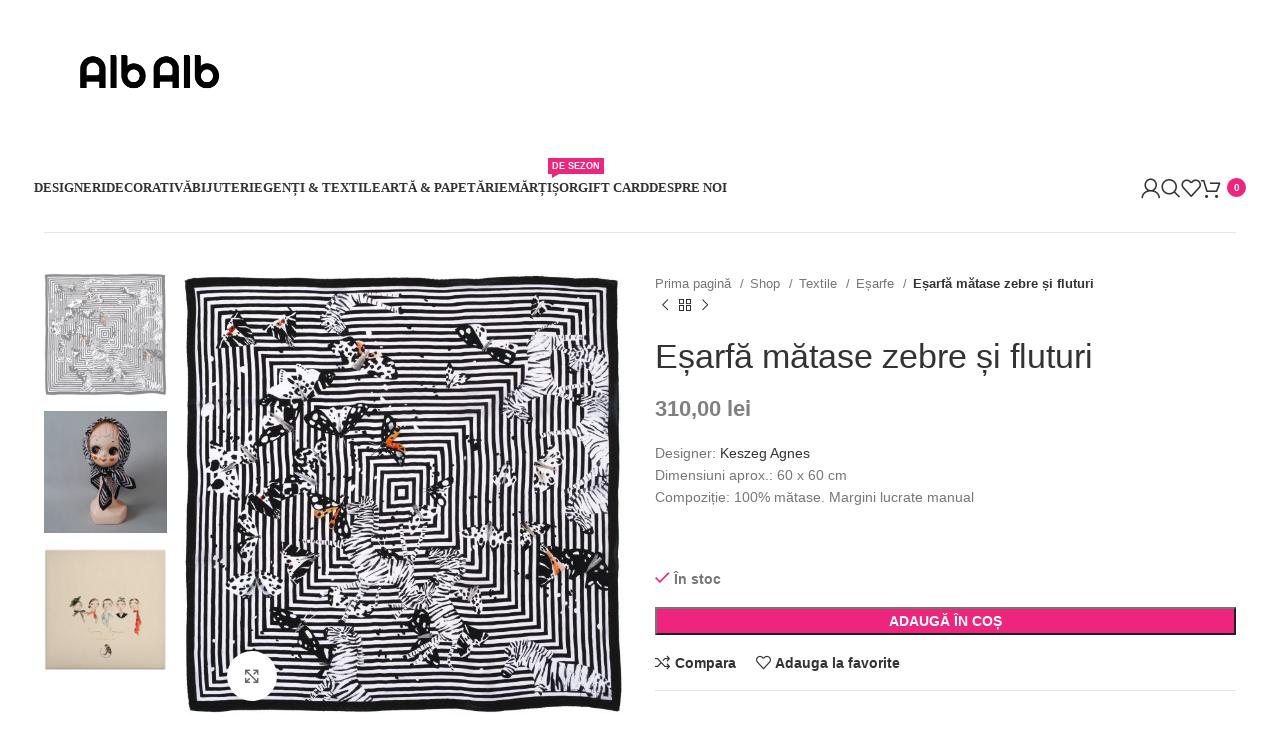

--- FILE ---
content_type: text/html; charset=UTF-8
request_url: https://albalb.com/produs/esarfa-matase-zebre-si-fluturi/
body_size: 34115
content:
<!DOCTYPE html><html lang="ro-RO"><head><script data-no-optimize="1">var litespeed_docref=sessionStorage.getItem("litespeed_docref");litespeed_docref&&(Object.defineProperty(document,"referrer",{get:function(){return litespeed_docref}}),sessionStorage.removeItem("litespeed_docref"));</script> <meta charset="UTF-8"><link rel="profile" href="https://gmpg.org/xfn/11"><link rel="pingback" href="https://albalb.com/xmlrpc.php"><title>Eșarfă mătase zebre și fluturi &#8211; AlbAlb</title><meta name='robots' content='max-image-preview:large' /> <script id="cookie-law-info-gcm-var-js" type="litespeed/javascript">var _ckyGcm={"status":!0,"default_settings":[{"analytics":"granted","advertisement":"granted","functional":"granted","necessary":"granted","ad_user_data":"granted","ad_personalization":"granted","regions":"All"}],"wait_for_update":2000,"url_passthrough":!1,"ads_data_redaction":!1}</script> <script id="cookieyes" type="litespeed/javascript" data-src="https://cdn-cookieyes.com/client_data/11d97e6e07be86cbf1dfc070/script.js"></script><link rel='dns-prefetch' href='//fonts.googleapis.com' /><link rel="alternate" type="application/rss+xml" title="AlbAlb &raquo; Flux" href="https://albalb.com/feed/" /><link rel="alternate" type="application/rss+xml" title="AlbAlb &raquo; Flux comentarii" href="https://albalb.com/comments/feed/" /><link rel="alternate" title="oEmbed (JSON)" type="application/json+oembed" href="https://albalb.com/wp-json/oembed/1.0/embed?url=https%3A%2F%2Falbalb.com%2Fprodus%2Fesarfa-matase-zebre-si-fluturi%2F" /><link rel="alternate" title="oEmbed (XML)" type="text/xml+oembed" href="https://albalb.com/wp-json/oembed/1.0/embed?url=https%3A%2F%2Falbalb.com%2Fprodus%2Fesarfa-matase-zebre-si-fluturi%2F&#038;format=xml" /><style id='wp-img-auto-sizes-contain-inline-css' type='text/css'>img:is([sizes=auto i],[sizes^="auto," i]){contain-intrinsic-size:3000px 1500px}
/*# sourceURL=wp-img-auto-sizes-contain-inline-css */</style><link data-optimized="2" rel="stylesheet" href="https://albalb.com/wp-content/litespeed/css/14e71585b4d22faca5fa57429b94c2f5.css?ver=d2dba" /><style id='classic-theme-styles-inline-css' type='text/css'>/*! This file is auto-generated */
.wp-block-button__link{color:#fff;background-color:#32373c;border-radius:9999px;box-shadow:none;text-decoration:none;padding:calc(.667em + 2px) calc(1.333em + 2px);font-size:1.125em}.wp-block-file__button{background:#32373c;color:#fff;text-decoration:none}
/*# sourceURL=/wp-includes/css/classic-themes.min.css */</style><style id='safe-svg-svg-icon-style-inline-css' type='text/css'>.safe-svg-cover{text-align:center}.safe-svg-cover .safe-svg-inside{display:inline-block;max-width:100%}.safe-svg-cover svg{fill:currentColor;height:100%;max-height:100%;max-width:100%;width:100%}

/*# sourceURL=https://albalb.com/wp-content/plugins/safe-svg/dist/safe-svg-block-frontend.css */</style><style id='global-styles-inline-css' type='text/css'>:root{--wp--preset--aspect-ratio--square: 1;--wp--preset--aspect-ratio--4-3: 4/3;--wp--preset--aspect-ratio--3-4: 3/4;--wp--preset--aspect-ratio--3-2: 3/2;--wp--preset--aspect-ratio--2-3: 2/3;--wp--preset--aspect-ratio--16-9: 16/9;--wp--preset--aspect-ratio--9-16: 9/16;--wp--preset--color--black: #000000;--wp--preset--color--cyan-bluish-gray: #abb8c3;--wp--preset--color--white: #ffffff;--wp--preset--color--pale-pink: #f78da7;--wp--preset--color--vivid-red: #cf2e2e;--wp--preset--color--luminous-vivid-orange: #ff6900;--wp--preset--color--luminous-vivid-amber: #fcb900;--wp--preset--color--light-green-cyan: #7bdcb5;--wp--preset--color--vivid-green-cyan: #00d084;--wp--preset--color--pale-cyan-blue: #8ed1fc;--wp--preset--color--vivid-cyan-blue: #0693e3;--wp--preset--color--vivid-purple: #9b51e0;--wp--preset--gradient--vivid-cyan-blue-to-vivid-purple: linear-gradient(135deg,rgb(6,147,227) 0%,rgb(155,81,224) 100%);--wp--preset--gradient--light-green-cyan-to-vivid-green-cyan: linear-gradient(135deg,rgb(122,220,180) 0%,rgb(0,208,130) 100%);--wp--preset--gradient--luminous-vivid-amber-to-luminous-vivid-orange: linear-gradient(135deg,rgb(252,185,0) 0%,rgb(255,105,0) 100%);--wp--preset--gradient--luminous-vivid-orange-to-vivid-red: linear-gradient(135deg,rgb(255,105,0) 0%,rgb(207,46,46) 100%);--wp--preset--gradient--very-light-gray-to-cyan-bluish-gray: linear-gradient(135deg,rgb(238,238,238) 0%,rgb(169,184,195) 100%);--wp--preset--gradient--cool-to-warm-spectrum: linear-gradient(135deg,rgb(74,234,220) 0%,rgb(151,120,209) 20%,rgb(207,42,186) 40%,rgb(238,44,130) 60%,rgb(251,105,98) 80%,rgb(254,248,76) 100%);--wp--preset--gradient--blush-light-purple: linear-gradient(135deg,rgb(255,206,236) 0%,rgb(152,150,240) 100%);--wp--preset--gradient--blush-bordeaux: linear-gradient(135deg,rgb(254,205,165) 0%,rgb(254,45,45) 50%,rgb(107,0,62) 100%);--wp--preset--gradient--luminous-dusk: linear-gradient(135deg,rgb(255,203,112) 0%,rgb(199,81,192) 50%,rgb(65,88,208) 100%);--wp--preset--gradient--pale-ocean: linear-gradient(135deg,rgb(255,245,203) 0%,rgb(182,227,212) 50%,rgb(51,167,181) 100%);--wp--preset--gradient--electric-grass: linear-gradient(135deg,rgb(202,248,128) 0%,rgb(113,206,126) 100%);--wp--preset--gradient--midnight: linear-gradient(135deg,rgb(2,3,129) 0%,rgb(40,116,252) 100%);--wp--preset--font-size--small: 13px;--wp--preset--font-size--medium: 20px;--wp--preset--font-size--large: 36px;--wp--preset--font-size--x-large: 42px;--wp--preset--spacing--20: 0.44rem;--wp--preset--spacing--30: 0.67rem;--wp--preset--spacing--40: 1rem;--wp--preset--spacing--50: 1.5rem;--wp--preset--spacing--60: 2.25rem;--wp--preset--spacing--70: 3.38rem;--wp--preset--spacing--80: 5.06rem;--wp--preset--shadow--natural: 6px 6px 9px rgba(0, 0, 0, 0.2);--wp--preset--shadow--deep: 12px 12px 50px rgba(0, 0, 0, 0.4);--wp--preset--shadow--sharp: 6px 6px 0px rgba(0, 0, 0, 0.2);--wp--preset--shadow--outlined: 6px 6px 0px -3px rgb(255, 255, 255), 6px 6px rgb(0, 0, 0);--wp--preset--shadow--crisp: 6px 6px 0px rgb(0, 0, 0);}:where(.is-layout-flex){gap: 0.5em;}:where(.is-layout-grid){gap: 0.5em;}body .is-layout-flex{display: flex;}.is-layout-flex{flex-wrap: wrap;align-items: center;}.is-layout-flex > :is(*, div){margin: 0;}body .is-layout-grid{display: grid;}.is-layout-grid > :is(*, div){margin: 0;}:where(.wp-block-columns.is-layout-flex){gap: 2em;}:where(.wp-block-columns.is-layout-grid){gap: 2em;}:where(.wp-block-post-template.is-layout-flex){gap: 1.25em;}:where(.wp-block-post-template.is-layout-grid){gap: 1.25em;}.has-black-color{color: var(--wp--preset--color--black) !important;}.has-cyan-bluish-gray-color{color: var(--wp--preset--color--cyan-bluish-gray) !important;}.has-white-color{color: var(--wp--preset--color--white) !important;}.has-pale-pink-color{color: var(--wp--preset--color--pale-pink) !important;}.has-vivid-red-color{color: var(--wp--preset--color--vivid-red) !important;}.has-luminous-vivid-orange-color{color: var(--wp--preset--color--luminous-vivid-orange) !important;}.has-luminous-vivid-amber-color{color: var(--wp--preset--color--luminous-vivid-amber) !important;}.has-light-green-cyan-color{color: var(--wp--preset--color--light-green-cyan) !important;}.has-vivid-green-cyan-color{color: var(--wp--preset--color--vivid-green-cyan) !important;}.has-pale-cyan-blue-color{color: var(--wp--preset--color--pale-cyan-blue) !important;}.has-vivid-cyan-blue-color{color: var(--wp--preset--color--vivid-cyan-blue) !important;}.has-vivid-purple-color{color: var(--wp--preset--color--vivid-purple) !important;}.has-black-background-color{background-color: var(--wp--preset--color--black) !important;}.has-cyan-bluish-gray-background-color{background-color: var(--wp--preset--color--cyan-bluish-gray) !important;}.has-white-background-color{background-color: var(--wp--preset--color--white) !important;}.has-pale-pink-background-color{background-color: var(--wp--preset--color--pale-pink) !important;}.has-vivid-red-background-color{background-color: var(--wp--preset--color--vivid-red) !important;}.has-luminous-vivid-orange-background-color{background-color: var(--wp--preset--color--luminous-vivid-orange) !important;}.has-luminous-vivid-amber-background-color{background-color: var(--wp--preset--color--luminous-vivid-amber) !important;}.has-light-green-cyan-background-color{background-color: var(--wp--preset--color--light-green-cyan) !important;}.has-vivid-green-cyan-background-color{background-color: var(--wp--preset--color--vivid-green-cyan) !important;}.has-pale-cyan-blue-background-color{background-color: var(--wp--preset--color--pale-cyan-blue) !important;}.has-vivid-cyan-blue-background-color{background-color: var(--wp--preset--color--vivid-cyan-blue) !important;}.has-vivid-purple-background-color{background-color: var(--wp--preset--color--vivid-purple) !important;}.has-black-border-color{border-color: var(--wp--preset--color--black) !important;}.has-cyan-bluish-gray-border-color{border-color: var(--wp--preset--color--cyan-bluish-gray) !important;}.has-white-border-color{border-color: var(--wp--preset--color--white) !important;}.has-pale-pink-border-color{border-color: var(--wp--preset--color--pale-pink) !important;}.has-vivid-red-border-color{border-color: var(--wp--preset--color--vivid-red) !important;}.has-luminous-vivid-orange-border-color{border-color: var(--wp--preset--color--luminous-vivid-orange) !important;}.has-luminous-vivid-amber-border-color{border-color: var(--wp--preset--color--luminous-vivid-amber) !important;}.has-light-green-cyan-border-color{border-color: var(--wp--preset--color--light-green-cyan) !important;}.has-vivid-green-cyan-border-color{border-color: var(--wp--preset--color--vivid-green-cyan) !important;}.has-pale-cyan-blue-border-color{border-color: var(--wp--preset--color--pale-cyan-blue) !important;}.has-vivid-cyan-blue-border-color{border-color: var(--wp--preset--color--vivid-cyan-blue) !important;}.has-vivid-purple-border-color{border-color: var(--wp--preset--color--vivid-purple) !important;}.has-vivid-cyan-blue-to-vivid-purple-gradient-background{background: var(--wp--preset--gradient--vivid-cyan-blue-to-vivid-purple) !important;}.has-light-green-cyan-to-vivid-green-cyan-gradient-background{background: var(--wp--preset--gradient--light-green-cyan-to-vivid-green-cyan) !important;}.has-luminous-vivid-amber-to-luminous-vivid-orange-gradient-background{background: var(--wp--preset--gradient--luminous-vivid-amber-to-luminous-vivid-orange) !important;}.has-luminous-vivid-orange-to-vivid-red-gradient-background{background: var(--wp--preset--gradient--luminous-vivid-orange-to-vivid-red) !important;}.has-very-light-gray-to-cyan-bluish-gray-gradient-background{background: var(--wp--preset--gradient--very-light-gray-to-cyan-bluish-gray) !important;}.has-cool-to-warm-spectrum-gradient-background{background: var(--wp--preset--gradient--cool-to-warm-spectrum) !important;}.has-blush-light-purple-gradient-background{background: var(--wp--preset--gradient--blush-light-purple) !important;}.has-blush-bordeaux-gradient-background{background: var(--wp--preset--gradient--blush-bordeaux) !important;}.has-luminous-dusk-gradient-background{background: var(--wp--preset--gradient--luminous-dusk) !important;}.has-pale-ocean-gradient-background{background: var(--wp--preset--gradient--pale-ocean) !important;}.has-electric-grass-gradient-background{background: var(--wp--preset--gradient--electric-grass) !important;}.has-midnight-gradient-background{background: var(--wp--preset--gradient--midnight) !important;}.has-small-font-size{font-size: var(--wp--preset--font-size--small) !important;}.has-medium-font-size{font-size: var(--wp--preset--font-size--medium) !important;}.has-large-font-size{font-size: var(--wp--preset--font-size--large) !important;}.has-x-large-font-size{font-size: var(--wp--preset--font-size--x-large) !important;}
:where(.wp-block-post-template.is-layout-flex){gap: 1.25em;}:where(.wp-block-post-template.is-layout-grid){gap: 1.25em;}
:where(.wp-block-term-template.is-layout-flex){gap: 1.25em;}:where(.wp-block-term-template.is-layout-grid){gap: 1.25em;}
:where(.wp-block-columns.is-layout-flex){gap: 2em;}:where(.wp-block-columns.is-layout-grid){gap: 2em;}
:root :where(.wp-block-pullquote){font-size: 1.5em;line-height: 1.6;}
/*# sourceURL=global-styles-inline-css */</style><style id='woocommerce-inline-inline-css' type='text/css'>.woocommerce form .form-row .required { visibility: visible; }
/*# sourceURL=woocommerce-inline-inline-css */</style> <script type="litespeed/javascript" data-src="https://albalb.com/wp-includes/js/jquery/jquery.min.js" id="jquery-core-js"></script> <script id="smartbill-woocommerce-js-extra" type="litespeed/javascript">var smartbill_billing={"billing":"","loc_checks":""}</script> <script id="wc-add-to-cart-js-extra" type="litespeed/javascript">var wc_add_to_cart_params={"ajax_url":"/wp-admin/admin-ajax.php","wc_ajax_url":"/?wc-ajax=%%endpoint%%","i18n_view_cart":"Vezi co\u0219ul","cart_url":"https://albalb.com/cos/","is_cart":"","cart_redirect_after_add":"no"}</script> <script id="wc-single-product-js-extra" type="litespeed/javascript">var wc_single_product_params={"i18n_required_rating_text":"Te rog selecteaz\u0103 o evaluare","i18n_rating_options":["Una din 5 stele","2 din 5 stele","3 din 5 stele","4 din 5 stele","5 din 5 stele"],"i18n_product_gallery_trigger_text":"Vezi galeria cu imagini pe ecran \u00eentreg","review_rating_required":"yes","flexslider":{"rtl":!1,"animation":"slide","smoothHeight":!0,"directionNav":!1,"controlNav":"thumbnails","slideshow":!1,"animationSpeed":500,"animationLoop":!1,"allowOneSlide":!1},"zoom_enabled":"","zoom_options":[],"photoswipe_enabled":"","photoswipe_options":{"shareEl":!1,"closeOnScroll":!1,"history":!1,"hideAnimationDuration":0,"showAnimationDuration":0},"flexslider_enabled":""}</script> <script id="woocommerce-js-extra" type="litespeed/javascript">var woocommerce_params={"ajax_url":"/wp-admin/admin-ajax.php","wc_ajax_url":"/?wc-ajax=%%endpoint%%","i18n_password_show":"Arat\u0103 parola","i18n_password_hide":"Ascunde parola"}</script> <link rel="https://api.w.org/" href="https://albalb.com/wp-json/" /><link rel="alternate" title="JSON" type="application/json" href="https://albalb.com/wp-json/wp/v2/product/16392" /><link rel="EditURI" type="application/rsd+xml" title="RSD" href="https://albalb.com/xmlrpc.php?rsd" /><link rel="canonical" href="https://albalb.com/produs/esarfa-matase-zebre-si-fluturi/" /><link rel='shortlink' href='https://albalb.com/?p=16392' /><meta name="viewport" content="width=device-width, initial-scale=1.0, maximum-scale=1.0, user-scalable=no">
<noscript><style>.woocommerce-product-gallery{ opacity: 1 !important; }</style></noscript><meta name="generator" content="Elementor 3.34.1; features: e_font_icon_svg, additional_custom_breakpoints; settings: css_print_method-external, google_font-enabled, font_display-swap"><style>.e-con.e-parent:nth-of-type(n+4):not(.e-lazyloaded):not(.e-no-lazyload),
				.e-con.e-parent:nth-of-type(n+4):not(.e-lazyloaded):not(.e-no-lazyload) * {
					background-image: none !important;
				}
				@media screen and (max-height: 1024px) {
					.e-con.e-parent:nth-of-type(n+3):not(.e-lazyloaded):not(.e-no-lazyload),
					.e-con.e-parent:nth-of-type(n+3):not(.e-lazyloaded):not(.e-no-lazyload) * {
						background-image: none !important;
					}
				}
				@media screen and (max-height: 640px) {
					.e-con.e-parent:nth-of-type(n+2):not(.e-lazyloaded):not(.e-no-lazyload),
					.e-con.e-parent:nth-of-type(n+2):not(.e-lazyloaded):not(.e-no-lazyload) * {
						background-image: none !important;
					}
				}</style><meta name="generator" content="Powered by Slider Revolution 6.6.18 - responsive, Mobile-Friendly Slider Plugin for WordPress with comfortable drag and drop interface." /><link rel="icon" href="https://albalb.com/wp-content/uploads/2023/11/cropped-AlbAlb-32x32.jpg" sizes="32x32" /><link rel="icon" href="https://albalb.com/wp-content/uploads/2023/11/cropped-AlbAlb-192x192.jpg" sizes="192x192" /><link rel="apple-touch-icon" href="https://albalb.com/wp-content/uploads/2023/11/cropped-AlbAlb-180x180.jpg" /><meta name="msapplication-TileImage" content="https://albalb.com/wp-content/uploads/2023/11/cropped-AlbAlb-270x270.jpg" /> <script type="litespeed/javascript">function setREVStartSize(e){window.RSIW=window.RSIW===undefined?window.innerWidth:window.RSIW;window.RSIH=window.RSIH===undefined?window.innerHeight:window.RSIH;try{var pw=document.getElementById(e.c).parentNode.offsetWidth,newh;pw=pw===0||isNaN(pw)||(e.l=="fullwidth"||e.layout=="fullwidth")?window.RSIW:pw;e.tabw=e.tabw===undefined?0:parseInt(e.tabw);e.thumbw=e.thumbw===undefined?0:parseInt(e.thumbw);e.tabh=e.tabh===undefined?0:parseInt(e.tabh);e.thumbh=e.thumbh===undefined?0:parseInt(e.thumbh);e.tabhide=e.tabhide===undefined?0:parseInt(e.tabhide);e.thumbhide=e.thumbhide===undefined?0:parseInt(e.thumbhide);e.mh=e.mh===undefined||e.mh==""||e.mh==="auto"?0:parseInt(e.mh,0);if(e.layout==="fullscreen"||e.l==="fullscreen")
newh=Math.max(e.mh,window.RSIH);else{e.gw=Array.isArray(e.gw)?e.gw:[e.gw];for(var i in e.rl)if(e.gw[i]===undefined||e.gw[i]===0)e.gw[i]=e.gw[i-1];e.gh=e.el===undefined||e.el===""||(Array.isArray(e.el)&&e.el.length==0)?e.gh:e.el;e.gh=Array.isArray(e.gh)?e.gh:[e.gh];for(var i in e.rl)if(e.gh[i]===undefined||e.gh[i]===0)e.gh[i]=e.gh[i-1];var nl=new Array(e.rl.length),ix=0,sl;e.tabw=e.tabhide>=pw?0:e.tabw;e.thumbw=e.thumbhide>=pw?0:e.thumbw;e.tabh=e.tabhide>=pw?0:e.tabh;e.thumbh=e.thumbhide>=pw?0:e.thumbh;for(var i in e.rl)nl[i]=e.rl[i]<window.RSIW?0:e.rl[i];sl=nl[0];for(var i in nl)if(sl>nl[i]&&nl[i]>0){sl=nl[i];ix=i}
var m=pw>(e.gw[ix]+e.tabw+e.thumbw)?1:(pw-(e.tabw+e.thumbw))/(e.gw[ix]);newh=(e.gh[ix]*m)+(e.tabh+e.thumbh)}
var el=document.getElementById(e.c);if(el!==null&&el)el.style.height=newh+"px";el=document.getElementById(e.c+"_wrapper");if(el!==null&&el){el.style.height=newh+"px";el.style.display="block"}}catch(e){console.log("Failure at Presize of Slider:"+e)}}</script> <style type="text/css" id="wp-custom-css">.amount {
    color: grey;
    font-weight: 600;
}
.wd-nav[class*="wd-style-underline"] .nav-link-text {
    position: relative;
    display: inline-block;
    padding-block: 1px;
    line-height: 1.2;
    font-family: 'Montserrat';
}

.wcml-dropdown li {
    list-style-type: none;
    padding: 0;
    margin: 0;
    border: 1px solid #cdcdcd;
    background-color: #fff;
    width: 200px;
}



.wd-post-cat.wd-style-with-bg {
    display: inline-block;
    overflow: hidden;
    padding-right: 10px;
    padding-left: 10px;
    height: 25px;
    border-radius: calc(var(--wd-brd-radius) / 1.5);
    background-color: var(--wd-primary-color);
    color: #fff;
    line-height: 25px;
    display: none;
}

.entry-meta-list {
    list-style: none;
    --li-pl: 0;
    --list-mb: 0;
    --li-mb: 0;
    display: none;
}
.wd-post-date.wd-style-with-bg {
    position: absolute;
    top: 15px;
    left: 15px;
    z-index: 2;
    display: inline-block;
    min-width: 53px;
    border-radius: calc(var(--wd-brd-radius) / 1.5);
    background-color: var(--bgcolor-white);
    box-shadow: 0 0 9px rgba(0,0,0,0.1);
    color: var(--color-gray-800);
    text-align: center;
    line-height: 1;
    display: none;
}


.product_meta>span {
    display: block;
    display: none;
}

/* Regula pentru dispozitivele desktop */
@media only screen and (min-width: 768px) {
    .product-grid-item :is(.product-image-link, .hover-img) img {
        width: 100%;
        height: 250px;
				object-fit: cover; 
    }
}

/* Regula pentru dispozitivele mobile */
@media only screen and (max-width: 767px) {
    .product-grid-item :is(.product-image-link, .hover-img) img {
        height: 140px;
			object-fit: cover; 
    }
}
.product.wd-hover-buttons-on-hover .wd-add-btn>a {
    border-radius: var(--btn-accented-brd-radius);
    color: var(--btn-accented-color);
    box-shadow: var(--btn-accented-box-shadow);
    color: #e92d74;
    background-color: white;
    text-transform: var(--btn-accented-transform, var(--btn-transform));
    font-weight: var(--btn-accented-font-weight, var(--btn-font-weight));
    font-family: var(--btn-accented-font-family, var(--btn-font-family));
    font-style: var(--btn-accented-font-style, var(--btn-font-style));
    width: 100%;
}

.wd-nav {
    --nav-gap: 18px;
    display: inline-flex
;
    flex-wrap: wrap;
    justify-content: var(--text-align);
    text-align: left;
    gap: 1px var(--nav-gap);
}

.cky-btn-revisit-wrapper.cky-revisit-bottom-left {
    background-color: #ee257c !important;
}</style><style></style><style id="wd-style-header_827224-css" data-type="wd-style-header_827224">:root{
	--wd-top-bar-h: 143px;
	--wd-top-bar-sm-h: 0.001px;
	--wd-top-bar-sticky-h: 0.001px;

	--wd-header-general-h: 90px;
	--wd-header-general-sm-h: 60px;
	--wd-header-general-sticky-h: 60px;

	--wd-header-bottom-h: 0.001px;
	--wd-header-bottom-sm-h: 0.001px;
	--wd-header-bottom-sticky-h: 0.001px;

	--wd-header-clone-h: 0.001px;
}

.whb-top-bar .wd-dropdown {
	margin-top: 51.5px;
}

.whb-top-bar .wd-dropdown:after {
	height: 61.5px;
}

.whb-sticked .whb-general-header .wd-dropdown {
	margin-top: 10px;
}

.whb-sticked .whb-general-header .wd-dropdown:after {
	height: 20px;
}



@media (min-width: 1025px) {
		.whb-top-bar-inner {
		height: 143px;
		max-height: 143px;
	}

		.whb-sticked .whb-top-bar-inner {
		height: 40px;
		max-height: 40px;
	}
		
		.whb-general-header-inner {
		height: 90px;
		max-height: 90px;
	}

		.whb-sticked .whb-general-header-inner {
		height: 60px;
		max-height: 60px;
	}
		
	
	
	}

@media (max-width: 1024px) {
	
		.whb-general-header-inner {
		height: 60px;
		max-height: 60px;
	}
	
	
	
	}
		.whb-general-header-inner { border-color: rgba(129, 129, 129, 0.2);border-bottom-width: 1px;border-bottom-style: solid; }</style> <script type="litespeed/javascript" data-src="https://www.googletagmanager.com/gtag/js?id=G-BCJ4XJV6MG"></script> <script type="litespeed/javascript">window.dataLayer=window.dataLayer||[];function gtag(){dataLayer.push(arguments)}
gtag('js',new Date());gtag('config','G-BCJ4XJV6MG')</script>  <script type="litespeed/javascript" data-src="https://www.googletagmanager.com/gtag/js?id=G-BCJ4XJV6MG"></script> <script type="litespeed/javascript">window.dataLayer=window.dataLayer||[];function gtag(){dataLayer.push(arguments)}gtag('js',new Date());gtag('config','G-BCJ4XJV6MG')</script>  <script type="litespeed/javascript">gtag('event','conversion',{'send_to':'AW-16624035035/RJAJCM-ax70ZENvJ-vY9','transaction_id':''})</script> </head><body class="wp-singular product-template-default single single-product postid-16392 wp-theme-woodmart theme-woodmart woocommerce woocommerce-page woocommerce-no-js wrapper-full-width form-style-underlined  woodmart-product-design-default categories-accordion-on woodmart-archive-shop woodmart-ajax-shop-on offcanvas-sidebar-mobile offcanvas-sidebar-tablet sticky-toolbar-on elementor-default elementor-kit-7"> <script type="text/javascript" id="wd-flicker-fix">// Flicker fix.</script> <div class="website-wrapper"><header class="whb-header whb-header_827224 whb-sticky-shadow whb-scroll-stick whb-sticky-real whb-hide-on-scroll whb-custom-header"><div class="whb-main-header"><div class="whb-row whb-top-bar whb-not-sticky-row whb-without-bg whb-without-border whb-color-dark whb-hidden-mobile whb-col-1"><div class="container"><div class="whb-flex-row whb-top-bar-inner"><div class="whb-column whb-col-left whb-visible-lg"><div class="site-logo">
<a href="https://albalb.com/" class="wd-logo wd-main-logo" rel="home">
<img data-lazyloaded="1" src="[data-uri]" width="1831" height="1000" data-src="https://albalb.com/wp-content/uploads/2021/09/image-3.png" alt="AlbAlb" style="max-width: 234px;" />	</a></div></div><div class="whb-column whb-col-mobile whb-hidden-lg whb-empty-column"></div></div></div></div><div class="whb-row whb-general-header whb-sticky-row whb-without-bg whb-border-fullwidth whb-color-dark whb-flex-flex-middle"><div class="container"><div class="whb-flex-row whb-general-header-inner"><div class="whb-column whb-col-left whb-visible-lg"><div class="wd-header-nav wd-header-main-nav text-center wd-design-1" role="navigation" aria-label="Main navigation"><ul id="menu-meniu" class="menu wd-nav wd-nav-main wd-style-underline wd-gap-s"><li id="menu-item-343177" class="menu-item menu-item-type-post_type menu-item-object-page menu-item-has-children menu-item-343177 item-level-0 menu-mega-dropdown wd-event-hover" ><a href="https://albalb.com/designeri/" class="woodmart-nav-link"><span class="nav-link-text">Designeri</span></a><div class="color-scheme-dark wd-design-full-height wd-dropdown-menu wd-dropdown wd-scroll"><div class="wd-scroll-content"><div class="wd-dropdown-inner"><div class="container"><ul class="wd-sub-menu row color-scheme-dark"><li id="menu-item-344818" class="menu-item menu-item-type-post_type menu-item-object-post menu-item-344818 item-level-1 wd-event-hover col-auto" ><a href="https://albalb.com/ana-banica/" class="woodmart-nav-link">Ana Bănică</a></li><li id="menu-item-343214" class="menu-item menu-item-type-post_type menu-item-object-post menu-item-343214 item-level-1 wd-event-hover col-auto" ><a href="https://albalb.com/ana-marchetanu/" class="woodmart-nav-link">Ana Marchetanu</a></li><li id="menu-item-343215" class="menu-item menu-item-type-post_type menu-item-object-post menu-item-343215 item-level-1 wd-event-hover col-auto" ><a href="https://albalb.com/anayd-blu/" class="woodmart-nav-link">Anayd Blu</a></li><li id="menu-item-343216" class="menu-item menu-item-type-post_type menu-item-object-post menu-item-343216 item-level-1 wd-event-hover col-auto" ><a href="https://albalb.com/anca-duse/" class="woodmart-nav-link">Anca Dușe</a></li><li id="menu-item-343717" class="menu-item menu-item-type-post_type menu-item-object-post menu-item-343717 item-level-1 wd-event-hover col-auto" ><a href="https://albalb.com/andreea-zahn/" class="woodmart-nav-link">Andreea Zahn</a></li><li id="menu-item-344880" class="menu-item menu-item-type-post_type menu-item-object-post menu-item-344880 item-level-1 wd-event-hover col-auto" ><a href="https://albalb.com/ars-ana/" class="woodmart-nav-link">Ars Ana</a></li><li id="menu-item-343217" class="menu-item menu-item-type-post_type menu-item-object-post menu-item-343217 item-level-1 wd-event-hover col-auto" ><a href="https://albalb.com/artefact-room/" class="woodmart-nav-link">Artefact Room</a></li><li id="menu-item-343218" class="menu-item menu-item-type-post_type menu-item-object-post menu-item-343218 item-level-1 wd-event-hover col-auto" ><a href="https://albalb.com/atelier-devi/" class="woodmart-nav-link">Atelier Devi</a></li><li id="menu-item-343220" class="menu-item menu-item-type-post_type menu-item-object-post menu-item-343220 item-level-1 wd-event-hover col-auto" ><a href="https://albalb.com/carla-szabo/" class="woodmart-nav-link">Carla Szabo</a></li><li id="menu-item-351503" class="menu-item menu-item-type-post_type menu-item-object-post menu-item-351503 item-level-1 wd-event-hover col-auto" ><a href="https://albalb.com/casa-alba-studio/" class="woodmart-nav-link">Casa Albă Studio</a></li><li id="menu-item-343221" class="menu-item menu-item-type-post_type menu-item-object-post menu-item-343221 item-level-1 wd-event-hover col-auto" ><a href="https://albalb.com/casuta-cu-cerdac/" class="woodmart-nav-link">Căsuța cu Cerdac</a></li><li id="menu-item-343222" class="menu-item menu-item-type-post_type menu-item-object-post menu-item-343222 item-level-1 wd-event-hover col-auto" ><a href="https://albalb.com/ceramic-stream/" class="woodmart-nav-link">Ceramic Stream</a></li><li id="menu-item-343223" class="menu-item menu-item-type-post_type menu-item-object-post menu-item-343223 item-level-1 wd-event-hover col-auto" ><a href="https://albalb.com/contemporia/" class="woodmart-nav-link">Contemporia</a></li><li id="menu-item-350568" class="menu-item menu-item-type-post_type menu-item-object-post menu-item-350568 item-level-1 wd-event-hover col-auto" ><a href="https://albalb.com/daniela-catoi/" class="woodmart-nav-link">Daniela Cățoi</a></li><li id="menu-item-343226" class="menu-item menu-item-type-post_type menu-item-object-post menu-item-343226 item-level-1 wd-event-hover col-auto" ><a href="https://albalb.com/daring-trash/" class="woodmart-nav-link">Daring Trash</a></li><li id="menu-item-343227" class="menu-item menu-item-type-post_type menu-item-object-post menu-item-343227 item-level-1 wd-event-hover col-auto" ><a href="https://albalb.com/diana-cojocaru/" class="woodmart-nav-link">Diana Cojocaru</a></li><li id="menu-item-344970" class="menu-item menu-item-type-post_type menu-item-object-post menu-item-344970 item-level-1 wd-event-hover col-auto" ><a href="https://albalb.com/doriana-marasoiu/" class="woodmart-nav-link">Doriana Mărășoiu</a></li><li id="menu-item-343228" class="menu-item menu-item-type-post_type menu-item-object-post menu-item-343228 item-level-1 wd-event-hover col-auto" ><a href="https://albalb.com/drag-and-drop/" class="woodmart-nav-link">Drag and Drop</a></li><li id="menu-item-343229" class="menu-item menu-item-type-post_type menu-item-object-post menu-item-343229 item-level-1 wd-event-hover col-auto" ><a href="https://albalb.com/enda/" class="woodmart-nav-link">Enda</a></li><li id="menu-item-343231" class="menu-item menu-item-type-post_type menu-item-object-post menu-item-343231 item-level-1 wd-event-hover col-auto" ><a href="https://albalb.com/georgiana-chitac/" class="woodmart-nav-link">Georgiana Chițac</a></li><li id="menu-item-343232" class="menu-item menu-item-type-post_type menu-item-object-post menu-item-343232 item-level-1 wd-event-hover col-auto" ><a href="https://albalb.com/gruni/" class="woodmart-nav-link">Gruni</a></li><li id="menu-item-343233" class="menu-item menu-item-type-post_type menu-item-object-post menu-item-343233 item-level-1 wd-event-hover col-auto" ><a href="https://albalb.com/human-apj/" class="woodmart-nav-link">HUMAN APJ</a></li><li id="menu-item-346046" class="menu-item menu-item-type-post_type menu-item-object-post menu-item-346046 item-level-1 wd-event-hover col-auto" ><a href="https://albalb.com/ink-tales/" class="woodmart-nav-link">Ink Tales</a></li><li id="menu-item-343234" class="menu-item menu-item-type-post_type menu-item-object-post menu-item-343234 item-level-1 wd-event-hover col-auto" ><a href="https://albalb.com/instance/" class="woodmart-nav-link">i{n}stance</a></li><li id="menu-item-343236" class="menu-item menu-item-type-post_type menu-item-object-post menu-item-343236 item-level-1 wd-event-hover col-auto" ><a href="https://albalb.com/ioana-nicoara/" class="woodmart-nav-link">Ioana Nicoară</a></li><li id="menu-item-343237" class="menu-item menu-item-type-post_type menu-item-object-post menu-item-343237 item-level-1 wd-event-hover col-auto" ><a href="https://albalb.com/ioana-petre/" class="woodmart-nav-link">Ioana Petre</a></li><li id="menu-item-343238" class="menu-item menu-item-type-post_type menu-item-object-post menu-item-343238 item-level-1 wd-event-hover col-auto" ><a href="https://albalb.com/irina-neacsu/" class="woodmart-nav-link">Irina Neacșu</a></li><li id="menu-item-349799" class="menu-item menu-item-type-post_type menu-item-object-post menu-item-349799 item-level-1 wd-event-hover col-auto" ><a href="https://albalb.com/jasiri/" class="woodmart-nav-link">Jasiri</a></li><li id="menu-item-347878" class="menu-item menu-item-type-post_type menu-item-object-post menu-item-347878 item-level-1 wd-event-hover col-auto" ><a href="https://albalb.com/karakter/" class="woodmart-nav-link">Karakter</a></li><li id="menu-item-343239" class="menu-item menu-item-type-post_type menu-item-object-post menu-item-343239 item-level-1 wd-event-hover col-auto" ><a href="https://albalb.com/keszegagnes/" class="woodmart-nav-link">Keszeg Agnes</a></li><li id="menu-item-343240" class="menu-item menu-item-type-post_type menu-item-object-post menu-item-343240 item-level-1 wd-event-hover col-auto" ><a href="https://albalb.com/lemnia/" class="woodmart-nav-link">Lemnia</a></li><li id="menu-item-344527" class="menu-item menu-item-type-post_type menu-item-object-post menu-item-344527 item-level-1 wd-event-hover col-auto" ><a href="https://albalb.com/little-paris/" class="woodmart-nav-link">Little Paris</a></li><li id="menu-item-347351" class="menu-item menu-item-type-post_type menu-item-object-post menu-item-347351 item-level-1 wd-event-hover col-auto" ><a href="https://albalb.com/maestoso/" class="woodmart-nav-link">Maestoso </a></li><li id="menu-item-349177" class="menu-item menu-item-type-post_type menu-item-object-post menu-item-349177 item-level-1 wd-event-hover col-auto" ><a href="https://albalb.com/maria-c/" class="woodmart-nav-link">Maria C.</a></li><li id="menu-item-347195" class="menu-item menu-item-type-post_type menu-item-object-post menu-item-347195 item-level-1 wd-event-hover col-auto" ><a href="https://albalb.com/maria-filipescu/" class="woodmart-nav-link">Maria Filipescu</a></li><li id="menu-item-343242" class="menu-item menu-item-type-post_type menu-item-object-post menu-item-343242 item-level-1 wd-event-hover col-auto" ><a href="https://albalb.com/maria-paltin/" class="woodmart-nav-link">Maria Paltin</a></li><li id="menu-item-345323" class="menu-item menu-item-type-post_type menu-item-object-post menu-item-345323 item-level-1 wd-event-hover col-auto" ><a href="https://albalb.com/marie-nouvelle/" class="woodmart-nav-link">Marie Nouvelle</a></li><li id="menu-item-343244" class="menu-item menu-item-type-post_type menu-item-object-post menu-item-343244 item-level-1 wd-event-hover col-auto" ><a href="https://albalb.com/mauverien/" class="woodmart-nav-link">Mauverien</a></li><li id="menu-item-343245" class="menu-item menu-item-type-post_type menu-item-object-post menu-item-343245 item-level-1 wd-event-hover col-auto" ><a href="https://albalb.com/mesteshukar/" class="woodmart-nav-link">Meșteshukar</a></li><li id="menu-item-343246" class="menu-item menu-item-type-post_type menu-item-object-post menu-item-343246 item-level-1 wd-event-hover col-auto" ><a href="https://albalb.com/monom/" class="woodmart-nav-link">monom</a></li><li id="menu-item-348637" class="menu-item menu-item-type-post_type menu-item-object-post menu-item-348637 item-level-1 wd-event-hover col-auto" ><a href="https://albalb.com/nalu/" class="woodmart-nav-link">Nalu</a></li><li id="menu-item-343248" class="menu-item menu-item-type-post_type menu-item-object-post menu-item-343248 item-level-1 wd-event-hover col-auto" ><a href="https://albalb.com/octavia-chiru/" class="woodmart-nav-link">Octavia Chiru</a></li><li id="menu-item-343249" class="menu-item menu-item-type-post_type menu-item-object-post menu-item-343249 item-level-1 wd-event-hover col-auto" ><a href="https://albalb.com/optimef/" class="woodmart-nav-link">Optimef</a></li><li id="menu-item-343252" class="menu-item menu-item-type-post_type menu-item-object-post menu-item-343252 item-level-1 wd-event-hover col-auto" ><a href="https://albalb.com/rozmarin-concept/" class="woodmart-nav-link">Rozmarin Concept</a></li><li id="menu-item-345659" class="menu-item menu-item-type-post_type menu-item-object-post menu-item-345659 item-level-1 wd-event-hover col-auto" ><a href="https://albalb.com/the-modernium/" class="woodmart-nav-link">The Modernium</a></li><li id="menu-item-350168" class="menu-item menu-item-type-post_type menu-item-object-post menu-item-350168 item-level-1 wd-event-hover col-auto" ><a href="https://albalb.com/via-postumia-ceramics/" class="woodmart-nav-link">Via Postumia Ceramics</a></li><li id="menu-item-343256" class="menu-item menu-item-type-post_type menu-item-object-post menu-item-343256 item-level-1 wd-event-hover col-auto" ><a href="https://albalb.com/vilegiatura/" class="woodmart-nav-link">Vilegiatura</a></li><li id="menu-item-343257" class="menu-item menu-item-type-post_type menu-item-object-post menu-item-343257 item-level-1 wd-event-hover col-auto" ><a href="https://albalb.com/zana-pixeluta/" class="woodmart-nav-link">Zâna Pixeluță</a></li></ul></div></div></div></div></li><li id="menu-item-20123" class="menu-item menu-item-type-taxonomy menu-item-object-product_cat menu-item-has-children menu-item-20123 item-level-0 menu-simple-dropdown wd-event-hover" ><a href="https://albalb.com/categorie/shop/decorativa/" class="woodmart-nav-link"><span class="nav-link-text">Decorativă</span></a><div class="color-scheme-dark wd-design-default wd-dropdown-menu wd-dropdown"><div class="container"><ul class="wd-sub-menu color-scheme-dark"><li id="menu-item-20124" class="menu-item menu-item-type-taxonomy menu-item-object-product_cat menu-item-20124 item-level-1 wd-event-hover" ><a href="https://albalb.com/categorie/shop/decorativa/cani-farfurii-si-seturi/" class="woodmart-nav-link">Câni, farfurii și seturi</a></li><li id="menu-item-20125" class="menu-item menu-item-type-taxonomy menu-item-object-product_cat menu-item-20125 item-level-1 wd-event-hover" ><a href="https://albalb.com/categorie/shop/decorativa/vaze-si-obiecte-decorative/" class="woodmart-nav-link">Vaze și obiecte decorative</a></li><li id="menu-item-344541" class="menu-item menu-item-type-post_type menu-item-object-page menu-item-344541 item-level-1 wd-event-hover" ><a href="https://albalb.com/decorativa/lumanari/" class="woodmart-nav-link">Lumânări</a></li><li id="menu-item-20126" class="menu-item menu-item-type-taxonomy menu-item-object-product_cat menu-item-20126 item-level-1 wd-event-hover" ><a href="https://albalb.com/categorie/shop/decorativa/lampi/" class="woodmart-nav-link">Lămpi</a></li></ul></div></div></li><li id="menu-item-20127" class="menu-item menu-item-type-taxonomy menu-item-object-product_cat menu-item-has-children menu-item-20127 item-level-0 menu-simple-dropdown wd-event-hover" ><a href="https://albalb.com/categorie/shop/bijuterie/" class="woodmart-nav-link"><span class="nav-link-text">Bijuterie</span></a><div class="color-scheme-dark wd-design-default wd-dropdown-menu wd-dropdown"><div class="container"><ul class="wd-sub-menu color-scheme-dark"><li id="menu-item-20128" class="menu-item menu-item-type-taxonomy menu-item-object-product_cat menu-item-20128 item-level-1 wd-event-hover" ><a href="https://albalb.com/categorie/shop/bijuterie/bratari/" class="woodmart-nav-link">Brățări</a></li><li id="menu-item-20129" class="menu-item menu-item-type-taxonomy menu-item-object-product_cat menu-item-20129 item-level-1 wd-event-hover" ><a href="https://albalb.com/categorie/shop/bijuterie/brose/" class="woodmart-nav-link">Broșe</a></li><li id="menu-item-20130" class="menu-item menu-item-type-taxonomy menu-item-object-product_cat menu-item-20130 item-level-1 wd-event-hover" ><a href="https://albalb.com/categorie/shop/bijuterie/butoni/" class="woodmart-nav-link">Butoni</a></li><li id="menu-item-20131" class="menu-item menu-item-type-taxonomy menu-item-object-product_cat menu-item-20131 item-level-1 wd-event-hover" ><a href="https://albalb.com/categorie/shop/bijuterie/ceasuri/" class="woodmart-nav-link">Ceasuri</a></li><li id="menu-item-20132" class="menu-item menu-item-type-taxonomy menu-item-object-product_cat menu-item-20132 item-level-1 wd-event-hover" ><a href="https://albalb.com/categorie/shop/bijuterie/cercei/" class="woodmart-nav-link">Cercei</a></li><li id="menu-item-20133" class="menu-item menu-item-type-taxonomy menu-item-object-product_cat menu-item-20133 item-level-1 wd-event-hover" ><a href="https://albalb.com/categorie/shop/bijuterie/coliere/" class="woodmart-nav-link">Coliere</a></li><li id="menu-item-20134" class="menu-item menu-item-type-taxonomy menu-item-object-product_cat menu-item-20134 item-level-1 wd-event-hover" ><a href="https://albalb.com/categorie/shop/bijuterie/inele/" class="woodmart-nav-link">Inele</a></li><li id="menu-item-343818" class="menu-item menu-item-type-post_type menu-item-object-page menu-item-343818 item-level-1 wd-event-hover" ><a href="https://albalb.com/martisor/" class="woodmart-nav-link">Mărțișor</a></li><li id="menu-item-345531" class="menu-item menu-item-type-post_type menu-item-object-page menu-item-345531 item-level-1 wd-event-hover" ><a href="https://albalb.com/bijuterie/pentru-el/" class="woodmart-nav-link">Pentru el</a></li></ul></div></div></li><li id="menu-item-20135" class="menu-item menu-item-type-taxonomy menu-item-object-product_cat current-product-ancestor current-menu-parent current-product-parent menu-item-has-children menu-item-20135 item-level-0 menu-simple-dropdown wd-event-hover" ><a href="https://albalb.com/categorie/shop/textile/" class="woodmart-nav-link"><span class="nav-link-text">GENȚI &#038; TEXTILE</span></a><div class="color-scheme-dark wd-design-default wd-dropdown-menu wd-dropdown"><div class="container"><ul class="wd-sub-menu color-scheme-dark"><li id="menu-item-20137" class="menu-item menu-item-type-taxonomy menu-item-object-product_cat current-product-ancestor current-menu-parent current-product-parent menu-item-20137 item-level-1 wd-event-hover" ><a href="https://albalb.com/categorie/shop/textile/esarfe/" class="woodmart-nav-link">Eșarfe</a></li><li id="menu-item-20136" class="menu-item menu-item-type-taxonomy menu-item-object-product_cat menu-item-20136 item-level-1 wd-event-hover" ><a href="https://albalb.com/categorie/shop/textile/genti/" class="woodmart-nav-link">Genți</a></li><li id="menu-item-351727" class="menu-item menu-item-type-post_type menu-item-object-page menu-item-351727 item-level-1 wd-event-hover" ><a href="https://albalb.com/textile/portofele/" class="woodmart-nav-link">Portofele</a></li><li id="menu-item-20138" class="menu-item menu-item-type-taxonomy menu-item-object-product_cat menu-item-20138 item-level-1 wd-event-hover" ><a href="https://albalb.com/categorie/shop/textile/imbracaminte/" class="woodmart-nav-link">Tricouri și tricotaje</a></li><li id="menu-item-348669" class="menu-item menu-item-type-post_type menu-item-object-page menu-item-348669 item-level-1 wd-event-hover" ><a href="https://albalb.com/lenjerie-si-costume-de-baie/" class="woodmart-nav-link">Lenjerie și costume de baie</a></li><li id="menu-item-344737" class="menu-item menu-item-type-post_type menu-item-object-post menu-item-344737 item-level-1 wd-event-hover" ><a href="https://albalb.com/curele/" class="woodmart-nav-link">Curele</a></li></ul></div></div></li><li id="menu-item-20139" class="menu-item menu-item-type-taxonomy menu-item-object-product_cat menu-item-has-children menu-item-20139 item-level-0 menu-simple-dropdown wd-event-hover" ><a href="https://albalb.com/categorie/shop/arta/" class="woodmart-nav-link"><span class="nav-link-text">Artă &#038; Papetărie</span></a><div class="color-scheme-dark wd-design-default wd-dropdown-menu wd-dropdown"><div class="container"><ul class="wd-sub-menu color-scheme-dark"><li id="menu-item-20140" class="menu-item menu-item-type-taxonomy menu-item-object-product_cat menu-item-20140 item-level-1 wd-event-hover" ><a href="https://albalb.com/categorie/shop/arta/unicat/" class="woodmart-nav-link">Unicat</a></li><li id="menu-item-20143" class="menu-item menu-item-type-taxonomy menu-item-object-product_cat menu-item-20143 item-level-1 wd-event-hover" ><a href="https://albalb.com/categorie/shop/arta/serii-limitate/" class="woodmart-nav-link">Lucrari de serie</a></li><li id="menu-item-346101" class="menu-item menu-item-type-post_type menu-item-object-page menu-item-346101 item-level-1 wd-event-hover" ><a href="https://albalb.com/papetarie/agende/" class="woodmart-nav-link">Agende</a></li><li id="menu-item-20142" class="menu-item menu-item-type-taxonomy menu-item-object-product_cat menu-item-20142 item-level-1 wd-event-hover" ><a href="https://albalb.com/categorie/shop/papetarie/felicitari/" class="woodmart-nav-link">Felicitări</a></li></ul></div></div></li><li id="menu-item-351937" class="menu-item menu-item-type-post_type menu-item-object-page menu-item-351937 item-level-0 menu-simple-dropdown wd-event-hover item-with-label item-label-primary" ><a href="https://albalb.com/martisor/" class="woodmart-nav-link"><span class="nav-link-text">Mărțișor</span><span class="menu-label menu-label-primary">De sezon</span></a></li><li id="menu-item-20145" class="menu-item menu-item-type-post_type menu-item-object-product menu-item-20145 item-level-0 menu-simple-dropdown wd-event-hover" ><a href="https://albalb.com/produs/gift-card-albalb/" class="woodmart-nav-link"><span class="nav-link-text">Gift Card</span></a></li><li id="menu-item-342832" class="menu-item menu-item-type-post_type menu-item-object-page menu-item-has-children menu-item-342832 item-level-0 menu-simple-dropdown wd-event-hover" ><a href="https://albalb.com/povestea-albalb/" class="woodmart-nav-link"><span class="nav-link-text">Despre Noi</span></a><div class="color-scheme-dark wd-design-default wd-dropdown-menu wd-dropdown"><div class="container"><ul class="wd-sub-menu color-scheme-dark"><li id="menu-item-342833" class="menu-item menu-item-type-post_type menu-item-object-page menu-item-342833 item-level-1 wd-event-hover" ><a href="https://albalb.com/povestea-albalb/" class="woodmart-nav-link">Povestea AlbAlb</a></li><li id="menu-item-342834" class="menu-item menu-item-type-post_type menu-item-object-page menu-item-342834 item-level-1 wd-event-hover" ><a href="https://albalb.com/shop-overview/" class="woodmart-nav-link">Showroom</a></li><li id="menu-item-342835" class="menu-item menu-item-type-post_type menu-item-object-page menu-item-342835 item-level-1 wd-event-hover" ><a href="https://albalb.com/contact-us/" class="woodmart-nav-link">Contact</a></li></ul></div></div></li></ul></div></div><div class="whb-column whb-col-center whb-visible-lg whb-empty-column"></div><div class="whb-column whb-col-right whb-visible-lg"><div class="wd-header-my-account wd-tools-element wd-event-hover wd-design-1 wd-account-style-icon login-side-opener whb-g8wwwjd00t47vm5sdbla">
<a href="https://albalb.com/contul-meu/" title="My account">
<span class="wd-tools-icon">
</span>
<span class="wd-tools-text">
Login / Register			</span></a></div><div class="wd-header-search wd-tools-element wd-design-1 wd-style-icon wd-display-full-screen whb-byuwf52twgalsziyn4o8" title="Search">
<a href="javascript:void(0);" aria-label="Search">
<span class="wd-tools-icon">
</span><span class="wd-tools-text">
Search			</span></a></div><div class="wd-header-wishlist wd-tools-element wd-style-icon wd-design-2 whb-nw21oy429cnh9rmrxd2s" title="My Wishlist">
<a href="https://albalb.com/wishlist/">
<span class="wd-tools-icon">
</span><span class="wd-tools-text">
Favorite			</span></a></div><div class="wd-header-cart wd-tools-element wd-design-4 cart-widget-opener whb-wuxqjzzoophihrrirots">
<a href="https://albalb.com/cos/" title="Cos de cumparaturi">
<span class="wd-tools-icon">
<span class="wd-cart-number wd-tools-count">0 <span>items</span></span>
</span>
<span class="wd-tools-text">
<span class="wd-cart-subtotal"><span class="woocommerce-Price-amount amount"><bdi>0,00&nbsp;<span class="woocommerce-Price-currencySymbol">lei</span></bdi></span></span>
</span></a></div></div><div class="whb-column whb-mobile-left whb-hidden-lg"><div class="wd-tools-element wd-header-mobile-nav wd-style-icon wd-design-1 whb-bzsfvy4irdgki8uavwcl">
<a href="#" rel="nofollow" aria-label="Open mobile menu">
<span class="wd-tools-icon">
</span><span class="wd-tools-text">Menu</span></a></div></div><div class="whb-column whb-mobile-center whb-hidden-lg"><div class="site-logo">
<a href="https://albalb.com/" class="wd-logo wd-main-logo" rel="home">
<img data-lazyloaded="1" src="[data-uri]" fetchpriority="high" width="1831" height="1000" data-src="https://albalb.com/wp-content/uploads/2023/11/image-3.png" class="attachment-full size-full" alt="" style="max-width:150px;" decoding="async" data-srcset="https://albalb.com/wp-content/uploads/2023/11/image-3.png 1831w, https://albalb.com/wp-content/uploads/2023/11/image-3-430x235.png 430w, https://albalb.com/wp-content/uploads/2023/11/image-3-150x82.png 150w, https://albalb.com/wp-content/uploads/2023/11/image-3-700x382.png 700w, https://albalb.com/wp-content/uploads/2023/11/image-3-400x218.png 400w, https://albalb.com/wp-content/uploads/2023/11/image-3-1300x710.png 1300w, https://albalb.com/wp-content/uploads/2023/11/image-3-768x419.png 768w, https://albalb.com/wp-content/uploads/2023/11/image-3-1536x839.png 1536w, https://albalb.com/wp-content/uploads/2023/11/image-3-860x470.png 860w" data-sizes="(max-width: 1831px) 100vw, 1831px" />	</a></div></div><div class="whb-column whb-mobile-right whb-hidden-lg"><div class="wd-header-cart wd-tools-element wd-design-4 cart-widget-opener whb-vbchjj91jzgzh98m5vzl">
<a href="https://albalb.com/cos/" title="Cos de cumparaturi">
<span class="wd-tools-icon">
<span class="wd-cart-number wd-tools-count">0 <span>items</span></span>
</span>
<span class="wd-tools-text">
<span class="wd-cart-subtotal"><span class="woocommerce-Price-amount amount"><bdi>0,00&nbsp;<span class="woocommerce-Price-currencySymbol">lei</span></bdi></span></span>
</span></a></div></div></div></div></div></div></header><div class="main-page-wrapper"><div class="container-fluid"><div class="row content-layout-wrapper align-items-start"><div class="site-content shop-content-area col-12 breadcrumbs-location-summary wd-builder-off" role="main"><div class="container"></div><div id="product-16392" class="single-product-page single-product-content product-design-default tabs-location-standard tabs-type-tabs meta-location-add_to_cart reviews-location-tabs product-no-bg product type-product post-16392 status-publish first instock product_cat-esarfe product_cat-keszeg-agnes product_cat-textile has-post-thumbnail featured purchasable product-type-simple"><div class="container"><div class="woocommerce-notices-wrapper"></div><div class="row product-image-summary-wrap"><div class="product-image-summary col-lg-12 col-12 col-md-12"><div class="row product-image-summary-inner"><div class="col-lg-6 col-12 col-md-6 product-images" ><div class="product-images-inner"><div class="woocommerce-product-gallery woocommerce-product-gallery--with-images woocommerce-product-gallery--columns-4 images wd-has-thumb thumbs-position-left images row image-action-zoom" style="opacity: 0; transition: opacity .25s ease-in-out;"><div class="col-lg-9 order-lg-last"><figure class="woocommerce-product-gallery__wrapper owl-items-lg-1 owl-items-md-1 owl-items-sm-1 owl-items-xs-1 owl-carousel wd-owl" data-hide_pagination_control="yes"><div class="product-image-wrap"><figure data-thumb="https://albalb.com/wp-content/uploads/2023/11/AP4_1418_shop-fata-150x150.jpg" class="woocommerce-product-gallery__image"><a data-elementor-open-lightbox="no" href="https://albalb.com/wp-content/uploads/2023/11/AP4_1418_shop-fata.jpg"><img width="700" height="700" src="https://albalb.com/wp-content/uploads/2023/11/AP4_1418_shop-fata-700x700.jpg" class="wp-post-image wp-post-image" alt="" title="AP4_1418_shop-fata.jpg" data-caption="" data-src="https://albalb.com/wp-content/uploads/2023/11/AP4_1418_shop-fata.jpg" data-large_image="https://albalb.com/wp-content/uploads/2023/11/AP4_1418_shop-fata.jpg" data-large_image_width="2048" data-large_image_height="2048" decoding="async" srcset="https://albalb.com/wp-content/uploads/2023/11/AP4_1418_shop-fata-700x700.jpg 700w, https://albalb.com/wp-content/uploads/2023/11/AP4_1418_shop-fata-430x430.jpg 430w, https://albalb.com/wp-content/uploads/2023/11/AP4_1418_shop-fata-150x150.jpg 150w, https://albalb.com/wp-content/uploads/2023/11/AP4_1418_shop-fata-300x300.jpg 300w, https://albalb.com/wp-content/uploads/2023/11/AP4_1418_shop-fata-800x800.jpg 800w, https://albalb.com/wp-content/uploads/2023/11/AP4_1418_shop-fata-768x768.jpg 768w, https://albalb.com/wp-content/uploads/2023/11/AP4_1418_shop-fata-1536x1536.jpg 1536w, https://albalb.com/wp-content/uploads/2023/11/AP4_1418_shop-fata-860x860.jpg 860w, https://albalb.com/wp-content/uploads/2023/11/AP4_1418_shop-fata.jpg 2048w" sizes="(max-width: 700px) 100vw, 700px" /></a></figure></div><div class="product-image-wrap"><figure data-thumb="https://albalb.com/wp-content/uploads/2023/11/AP4_1418_shop-manechin-150x150.jpg" class="woocommerce-product-gallery__image">
<a data-elementor-open-lightbox="no" href="https://albalb.com/wp-content/uploads/2023/11/AP4_1418_shop-manechin.jpg">
<img width="700" height="700" src="https://albalb.com/wp-content/uploads/2023/11/AP4_1418_shop-manechin-700x700.jpg" class="" alt="" title="AP4_1418_shop-manechin.jpg" data-caption="" data-src="https://albalb.com/wp-content/uploads/2023/11/AP4_1418_shop-manechin.jpg" data-large_image="https://albalb.com/wp-content/uploads/2023/11/AP4_1418_shop-manechin.jpg" data-large_image_width="2048" data-large_image_height="2048" decoding="async" srcset="https://albalb.com/wp-content/uploads/2023/11/AP4_1418_shop-manechin-700x700.jpg 700w, https://albalb.com/wp-content/uploads/2023/11/AP4_1418_shop-manechin-430x430.jpg 430w, https://albalb.com/wp-content/uploads/2023/11/AP4_1418_shop-manechin-150x150.jpg 150w, https://albalb.com/wp-content/uploads/2023/11/AP4_1418_shop-manechin-300x300.jpg 300w, https://albalb.com/wp-content/uploads/2023/11/AP4_1418_shop-manechin-800x800.jpg 800w, https://albalb.com/wp-content/uploads/2023/11/AP4_1418_shop-manechin-768x768.jpg 768w, https://albalb.com/wp-content/uploads/2023/11/AP4_1418_shop-manechin-1536x1536.jpg 1536w, https://albalb.com/wp-content/uploads/2023/11/AP4_1418_shop-manechin-860x860.jpg 860w, https://albalb.com/wp-content/uploads/2023/11/AP4_1418_shop-manechin.jpg 2048w" sizes="(max-width: 700px) 100vw, 700px" />				</a></figure></div><div class="product-image-wrap"><figure data-thumb="https://albalb.com/wp-content/uploads/2023/11/Esarfa-Agnes-albastra-3-150x150.jpg" class="woocommerce-product-gallery__image">
<a data-elementor-open-lightbox="no" href="https://albalb.com/wp-content/uploads/2023/11/Esarfa-Agnes-albastra-3.jpg">
<img loading="lazy" width="600" height="600" src="https://albalb.com/wp-content/uploads/2023/11/Esarfa-Agnes-albastra-3.jpg" class="" alt="" title="Esarfa-Agnes-albastra-3.jpg" data-caption="" data-src="https://albalb.com/wp-content/uploads/2023/11/Esarfa-Agnes-albastra-3.jpg" data-large_image="https://albalb.com/wp-content/uploads/2023/11/Esarfa-Agnes-albastra-3.jpg" data-large_image_width="600" data-large_image_height="600" decoding="async" srcset="https://albalb.com/wp-content/uploads/2023/11/Esarfa-Agnes-albastra-3.jpg 600w, https://albalb.com/wp-content/uploads/2023/11/Esarfa-Agnes-albastra-3-430x430.jpg 430w, https://albalb.com/wp-content/uploads/2023/11/Esarfa-Agnes-albastra-3-150x150.jpg 150w, https://albalb.com/wp-content/uploads/2023/11/Esarfa-Agnes-albastra-3-300x300.jpg 300w" sizes="(max-width: 600px) 100vw, 600px" />				</a></figure></div></figure><div class="product-additional-galleries"><div class="wd-show-product-gallery-wrap wd-action-btn wd-style-icon-bg-text wd-gallery-btn"><a href="#" rel="nofollow" class="woodmart-show-product-gallery"><span>Click to enlarge</span></a></div></div></div><div class="col-lg-3 order-lg-first"><div class="thumbnails wd-v-thumb-custom owl-items-md-4 owl-items-sm-4 owl-items-xs-3 wd-owl" style="--wd-v-items:3;" data-vertical_items="3" data-tablet="4" data-mobile="3"><div class="product-image-thumbnail">
<img data-lazyloaded="1" src="[data-uri]" loading="lazy" width="150" height="150" data-src="https://albalb.com/wp-content/uploads/2023/11/AP4_1418_shop-fata-150x150.jpg" class="attachment-150x0 size-150x0" alt="" decoding="async" data-srcset="https://albalb.com/wp-content/uploads/2023/11/AP4_1418_shop-fata-150x150.jpg 150w, https://albalb.com/wp-content/uploads/2023/11/AP4_1418_shop-fata-430x430.jpg 430w, https://albalb.com/wp-content/uploads/2023/11/AP4_1418_shop-fata-700x700.jpg 700w, https://albalb.com/wp-content/uploads/2023/11/AP4_1418_shop-fata-300x300.jpg 300w, https://albalb.com/wp-content/uploads/2023/11/AP4_1418_shop-fata-800x800.jpg 800w, https://albalb.com/wp-content/uploads/2023/11/AP4_1418_shop-fata-768x768.jpg 768w, https://albalb.com/wp-content/uploads/2023/11/AP4_1418_shop-fata-1536x1536.jpg 1536w, https://albalb.com/wp-content/uploads/2023/11/AP4_1418_shop-fata-860x860.jpg 860w, https://albalb.com/wp-content/uploads/2023/11/AP4_1418_shop-fata.jpg 2048w" data-sizes="(max-width: 150px) 100vw, 150px" /></div><div class="product-image-thumbnail">
<img data-lazyloaded="1" src="[data-uri]" loading="lazy" width="150" height="150" data-src="https://albalb.com/wp-content/uploads/2023/11/AP4_1418_shop-manechin-150x150.jpg" class="attachment-150x0 size-150x0" alt="" decoding="async" data-srcset="https://albalb.com/wp-content/uploads/2023/11/AP4_1418_shop-manechin-150x150.jpg 150w, https://albalb.com/wp-content/uploads/2023/11/AP4_1418_shop-manechin-430x430.jpg 430w, https://albalb.com/wp-content/uploads/2023/11/AP4_1418_shop-manechin-700x700.jpg 700w, https://albalb.com/wp-content/uploads/2023/11/AP4_1418_shop-manechin-300x300.jpg 300w, https://albalb.com/wp-content/uploads/2023/11/AP4_1418_shop-manechin-800x800.jpg 800w, https://albalb.com/wp-content/uploads/2023/11/AP4_1418_shop-manechin-768x768.jpg 768w, https://albalb.com/wp-content/uploads/2023/11/AP4_1418_shop-manechin-1536x1536.jpg 1536w, https://albalb.com/wp-content/uploads/2023/11/AP4_1418_shop-manechin-860x860.jpg 860w, https://albalb.com/wp-content/uploads/2023/11/AP4_1418_shop-manechin.jpg 2048w" data-sizes="(max-width: 150px) 100vw, 150px" /></div><div class="product-image-thumbnail">
<img data-lazyloaded="1" src="[data-uri]" loading="lazy" width="150" height="150" data-src="https://albalb.com/wp-content/uploads/2023/11/Esarfa-Agnes-albastra-3-150x150.jpg" class="attachment-150x0 size-150x0" alt="" decoding="async" data-srcset="https://albalb.com/wp-content/uploads/2023/11/Esarfa-Agnes-albastra-3-150x150.jpg 150w, https://albalb.com/wp-content/uploads/2023/11/Esarfa-Agnes-albastra-3-430x430.jpg 430w, https://albalb.com/wp-content/uploads/2023/11/Esarfa-Agnes-albastra-3-300x300.jpg 300w, https://albalb.com/wp-content/uploads/2023/11/Esarfa-Agnes-albastra-3.jpg 600w" data-sizes="(max-width: 150px) 100vw, 150px" /></div></div></div></div></div></div><div class="col-lg-6 col-12 col-md-6 text-left summary entry-summary"><div class="summary-inner set-mb-l reset-last-child"><div class="single-breadcrumbs-wrapper"><div class="single-breadcrumbs"><div class="wd-breadcrumbs"><nav class="woocommerce-breadcrumb" aria-label="Breadcrumb">				<a href="https://albalb.com" class="breadcrumb-link">
Prima pagină				</a>
<a href="https://albalb.com/categorie/shop/" class="breadcrumb-link">
Shop				</a>
<a href="https://albalb.com/categorie/shop/textile/" class="breadcrumb-link">
Textile				</a>
<a href="https://albalb.com/categorie/shop/textile/esarfe/" class="breadcrumb-link breadcrumb-link-last">
Eșarfe				</a>
<span class="breadcrumb-last">
Eșarfă mătase zebre și fluturi				</span></nav></div><div class="wd-products-nav"><div class="wd-event-hover">
<a class="wd-product-nav-btn wd-btn-prev" href="https://albalb.com/produs/inel-imperfect-square/" aria-label="Previous product"></a><div class="wd-dropdown">
<a href="https://albalb.com/produs/inel-imperfect-square/" class="wd-product-nav-thumb">
<img data-lazyloaded="1" src="[data-uri]" loading="lazy" width="430" height="430" data-src="https://albalb.com/wp-content/uploads/2023/11/monom-inel-imperfect-square-430x430.jpg" class="attachment-woocommerce_thumbnail size-woocommerce_thumbnail" alt="Inel Imperfect Square" decoding="async" data-srcset="https://albalb.com/wp-content/uploads/2023/11/monom-inel-imperfect-square-430x430.jpg 430w, https://albalb.com/wp-content/uploads/2023/11/monom-inel-imperfect-square-150x150.jpg 150w, https://albalb.com/wp-content/uploads/2023/11/monom-inel-imperfect-square-700x700.jpg 700w, https://albalb.com/wp-content/uploads/2023/11/monom-inel-imperfect-square-300x300.jpg 300w, https://albalb.com/wp-content/uploads/2023/11/monom-inel-imperfect-square-800x800.jpg 800w, https://albalb.com/wp-content/uploads/2023/11/monom-inel-imperfect-square-768x768.jpg 768w, https://albalb.com/wp-content/uploads/2023/11/monom-inel-imperfect-square-860x860.jpg 860w, https://albalb.com/wp-content/uploads/2023/11/monom-inel-imperfect-square.jpg 1200w" data-sizes="(max-width: 430px) 100vw, 430px" />				</a><div class="wd-product-nav-desc">
<a href="https://albalb.com/produs/inel-imperfect-square/" class="wd-entities-title">
Inel Imperfect Square					</a><span class="price">
<span class="woocommerce-Price-amount amount">550,00&nbsp;<span class="woocommerce-Price-currencySymbol">lei</span></span>					</span></div></div></div>
<a href="https://albalb.com/shop/" class="wd-product-nav-btn wd-btn-back">
<span>
Back to products		</span>
</a><div class="wd-event-hover">
<a class="wd-product-nav-btn wd-btn-next" href="https://albalb.com/produs/colier-two-make-one-solar-necklace/" aria-label="Next product"></a><div class="wd-dropdown">
<a href="https://albalb.com/produs/colier-two-make-one-solar-necklace/" class="wd-product-nav-thumb">
<img data-lazyloaded="1" src="[data-uri]" loading="lazy" width="430" height="437" data-src="https://albalb.com/wp-content/uploads/2023/11/VILEGIATURA_TWO-MAKE-ONE_SOLAR_NECKLACE-e1611071209997-430x437.png" class="attachment-woocommerce_thumbnail size-woocommerce_thumbnail" alt="Colier Two Make One Solar Necklace" decoding="async" data-srcset="https://albalb.com/wp-content/uploads/2023/11/VILEGIATURA_TWO-MAKE-ONE_SOLAR_NECKLACE-e1611071209997-430x437.png 430w, https://albalb.com/wp-content/uploads/2023/11/VILEGIATURA_TWO-MAKE-ONE_SOLAR_NECKLACE-e1611071209997-150x152.png 150w, https://albalb.com/wp-content/uploads/2023/11/VILEGIATURA_TWO-MAKE-ONE_SOLAR_NECKLACE-e1611071209997-700x711.png 700w, https://albalb.com/wp-content/uploads/2023/11/VILEGIATURA_TWO-MAKE-ONE_SOLAR_NECKLACE-e1611071209997-295x300.png 295w, https://albalb.com/wp-content/uploads/2023/11/VILEGIATURA_TWO-MAKE-ONE_SOLAR_NECKLACE-e1611071209997-787x800.png 787w, https://albalb.com/wp-content/uploads/2023/11/VILEGIATURA_TWO-MAKE-ONE_SOLAR_NECKLACE-e1611071209997-768x781.png 768w, https://albalb.com/wp-content/uploads/2023/11/VILEGIATURA_TWO-MAKE-ONE_SOLAR_NECKLACE-e1611071209997-1511x1536.png 1511w, https://albalb.com/wp-content/uploads/2023/11/VILEGIATURA_TWO-MAKE-ONE_SOLAR_NECKLACE-e1611071209997-860x874.png 860w, https://albalb.com/wp-content/uploads/2023/11/VILEGIATURA_TWO-MAKE-ONE_SOLAR_NECKLACE-e1611071209997.png 1536w" data-sizes="(max-width: 430px) 100vw, 430px" />				</a><div class="wd-product-nav-desc">
<a href="https://albalb.com/produs/colier-two-make-one-solar-necklace/" class="wd-entities-title">
Colier Two Make One Solar Necklace					</a><span class="price">
<span class="woocommerce-Price-amount amount">923,00&nbsp;<span class="woocommerce-Price-currencySymbol">lei</span></span>					</span></div></div></div></div></div></div><h1 class="product_title entry-title wd-entities-title">
Eșarfă mătase zebre și fluturi</h1><p class="price"><span class="woocommerce-Price-amount amount"><bdi>310,00&nbsp;<span class="woocommerce-Price-currencySymbol">lei</span></bdi></span></p><div class="woocommerce-product-details__short-description"><p>Designer: <a href="https://albalb.com/keszegagnes/">Keszeg Agnes</a><br />
Dimensiuni aprox.: 60 x 60 cm<br />
Compoziție: 100% mătase. Margini lucrate manual</p><p>&nbsp;</p></div><p class="stock in-stock wd-style-default">În stoc</p><form class="cart" action="https://albalb.com/produs/esarfa-matase-zebre-si-fluturi/" method="post" enctype='multipart/form-data'><div class="quantity hidden">
<label class="screen-reader-text" for="quantity_69775513ad11d">Cantitate Eșarfă mătase zebre și fluturi</label>
<input
type="hidden"
id="quantity_69775513ad11d"
class="input-text qty text"
value="1"
aria-label="Cantitate de produse"
min="1"
max="1"
name="quantity"step="1"
placeholder=""
inputmode="numeric"
autocomplete="off"
></div><button type="submit" name="add-to-cart" value="16392" class="single_add_to_cart_button button alt">Adaugă în coș</button></form><div class="wd-compare-btn product-compare-button wd-action-btn wd-style-text wd-compare-icon">
<a href="https://albalb.com/compare/" data-id="16392" rel="nofollow" data-added-text="Compare products">
<span>Compara</span>
</a></div><div class="wd-wishlist-btn wd-action-btn wd-style-text wd-wishlist-icon">
<a class="" href="https://albalb.com/wishlist/" data-key="b43bbc1481" data-product-id="16392" rel="nofollow" data-added-text="Browse Wishlist">
<span>Adauga la favorite</span>
</a></div><div class="product_meta">
<span class="sku_wrapper">
<span class="meta-label">
SKU:			</span>
<span class="sku">
ALBM00652			</span>
</span>
<span class="posted_in"><span class="meta-label">Categorii:</span> <a href="https://albalb.com/categorie/shop/textile/esarfe/" rel="tag">Eșarfe</a><span class="meta-sep">,</span> <a href="https://albalb.com/categorie/designeri/keszeg-agnes/" rel="tag">Keszeg Agnes</a><span class="meta-sep">,</span> <a href="https://albalb.com/categorie/shop/textile/" rel="tag">Textile</a></span></div><div class=" wd-social-icons icons-design-default icons-size-small color-scheme-dark social-share social-form-circle product-share wd-layout-inline text-left"><span class="wd-label share-title">Share:</span>
<a rel="noopener noreferrer nofollow" href="https://www.facebook.com/sharer/sharer.php?u=https://albalb.com/produs/esarfa-matase-zebre-si-fluturi/" target="_blank" class=" wd-social-icon social-facebook" aria-label="Facebook social link">
<span class="wd-icon"></span>
</a>
<a rel="noopener noreferrer nofollow" href="https://www.linkedin.com/shareArticle?mini=true&url=https://albalb.com/produs/esarfa-matase-zebre-si-fluturi/" target="_blank" class=" wd-social-icon social-linkedin" aria-label="Linkedin social link">
<span class="wd-icon"></span>
</a>
<a rel="noopener noreferrer nofollow" href="https://api.whatsapp.com/send?text=https%3A%2F%2Falbalb.com%2Fprodus%2Fesarfa-matase-zebre-si-fluturi%2F" target="_blank" class="whatsapp-desktop  wd-social-icon social-whatsapp" aria-label="WhatsApp social link">
<span class="wd-icon"></span>
</a>
<a rel="noopener noreferrer nofollow" href="whatsapp://send?text=https%3A%2F%2Falbalb.com%2Fprodus%2Fesarfa-matase-zebre-si-fluturi%2F" target="_blank" class="whatsapp-mobile  wd-social-icon social-whatsapp" aria-label="WhatsApp social link">
<span class="wd-icon"></span>
</a></div></div></div></div></div></div></div><div class="product-tabs-wrapper"><div class="container"><div class="row"><div class="col-12 poduct-tabs-inner"><div class="woocommerce-tabs wc-tabs-wrapper tabs-layout-tabs" data-state="first" data-layout="tabs"><div class="wd-nav-wrapper wd-nav-tabs-wrapper text-center"><ul class="wd-nav wd-nav-tabs wd-icon-pos-left tabs wc-tabs wd-style-underline-reverse" role="tablist"><li class="description_tab active" id="tab-title-description"
role="tab" aria-controls="tab-description">
<a class="wd-nav-link" href="#tab-description">
<span class="nav-link-text wd-tabs-title">
Descriere								</span>
</a></li></ul></div><div class="wd-accordion-item"><div id="tab-item-title-description" class="wd-accordion-title wd-opener-pos-right tab-title-description wd-active" data-accordion-index="description"><div class="wd-accordion-title-text">
<span>
Descriere						</span></div><span class="wd-accordion-opener wd-opener-style-arrow"></span></div><div class="entry-content woocommerce-Tabs-panel woocommerce-Tabs-panel--description wd-active panel wc-tab" id="tab-description" role="tabpanel" aria-labelledby="tab-title-description" data-accordion-index="description"><div class="wc-tab-inner"><p>Ilustrație originală a designerului, printată digital în Anglia.</p><p>Instrucțiuni de îngrijire: spălare manuală</p><p dir="ltr" data-placeholder="Translation"></div></div></div></div></div></div></div></div><div class="container related-and-upsells"><div class="related-products"><h3 class="title slider-title">Produse similare</h3><div id="carousel-405"
class="wd-carousel-container  slider-type-product wd-rs- products wd-carousel-spacing-30 title-line-one" data-owl-carousel data-desktop="4" data-tablet_landscape="4" data-tablet="3" data-mobile="2"><div class="owl-carousel wd-owl owl-items-lg-4 owl-items-md-4 owl-items-sm-3 owl-items-xs-2"><div class="slide-product owl-carousel-item"><div class="product-grid-item wd-with-labels product wd-hover-buttons-on-hover type-product post-18823 status-publish last instock product_cat-mauverien product_cat-textile product_cat-esarfe product_cat-valentines has-post-thumbnail featured shipping-taxable purchasable product-type-simple" data-loop="1" data-id="18823"><div class="product-wrapper"><div class="product-element-top wd-quick-shop">
<a href="https://albalb.com/produs/emerald-green-paisley-twill-silk-scarf/" class="product-image-link">
<img data-lazyloaded="1" src="[data-uri]" width="430" height="430" data-src="https://albalb.com/wp-content/uploads/2023/11/Emerald-Green-Paisley-Twill-Silk-Scarf-Mauverien-1-Edited-430x430.png" class="attachment-woocommerce_thumbnail size-woocommerce_thumbnail" alt="" decoding="async" data-srcset="https://albalb.com/wp-content/uploads/2023/11/Emerald-Green-Paisley-Twill-Silk-Scarf-Mauverien-1-Edited-430x430.png 430w, https://albalb.com/wp-content/uploads/2023/11/Emerald-Green-Paisley-Twill-Silk-Scarf-Mauverien-1-Edited-150x150.png 150w, https://albalb.com/wp-content/uploads/2023/11/Emerald-Green-Paisley-Twill-Silk-Scarf-Mauverien-1-Edited-700x700.png 700w, https://albalb.com/wp-content/uploads/2023/11/Emerald-Green-Paisley-Twill-Silk-Scarf-Mauverien-1-Edited-300x300.png 300w, https://albalb.com/wp-content/uploads/2023/11/Emerald-Green-Paisley-Twill-Silk-Scarf-Mauverien-1-Edited-800x800.png 800w, https://albalb.com/wp-content/uploads/2023/11/Emerald-Green-Paisley-Twill-Silk-Scarf-Mauverien-1-Edited-768x768.png 768w, https://albalb.com/wp-content/uploads/2023/11/Emerald-Green-Paisley-Twill-Silk-Scarf-Mauverien-1-Edited-860x860.png 860w, https://albalb.com/wp-content/uploads/2023/11/Emerald-Green-Paisley-Twill-Silk-Scarf-Mauverien-1-Edited.png 1000w" data-sizes="(max-width: 430px) 100vw, 430px" />		</a><div class="hover-img">
<a href="https://albalb.com/produs/emerald-green-paisley-twill-silk-scarf/">
<img data-lazyloaded="1" src="[data-uri]" width="430" height="430" data-src="https://albalb.com/wp-content/uploads/2023/11/Emerald-Green-Paisley-Twill-Silk-Scarf-Details-Mauverien-Edited-430x430.png" class="attachment-woocommerce_thumbnail size-woocommerce_thumbnail" alt="" decoding="async" data-srcset="https://albalb.com/wp-content/uploads/2023/11/Emerald-Green-Paisley-Twill-Silk-Scarf-Details-Mauverien-Edited-430x430.png 430w, https://albalb.com/wp-content/uploads/2023/11/Emerald-Green-Paisley-Twill-Silk-Scarf-Details-Mauverien-Edited-150x150.png 150w, https://albalb.com/wp-content/uploads/2023/11/Emerald-Green-Paisley-Twill-Silk-Scarf-Details-Mauverien-Edited-700x700.png 700w, https://albalb.com/wp-content/uploads/2023/11/Emerald-Green-Paisley-Twill-Silk-Scarf-Details-Mauverien-Edited-300x300.png 300w, https://albalb.com/wp-content/uploads/2023/11/Emerald-Green-Paisley-Twill-Silk-Scarf-Details-Mauverien-Edited-800x800.png 800w, https://albalb.com/wp-content/uploads/2023/11/Emerald-Green-Paisley-Twill-Silk-Scarf-Details-Mauverien-Edited-768x768.png 768w, https://albalb.com/wp-content/uploads/2023/11/Emerald-Green-Paisley-Twill-Silk-Scarf-Details-Mauverien-Edited-860x860.png 860w, https://albalb.com/wp-content/uploads/2023/11/Emerald-Green-Paisley-Twill-Silk-Scarf-Details-Mauverien-Edited.png 1000w" data-sizes="(max-width: 430px) 100vw, 430px" />				</a></div><div class="wd-buttons wd-pos-r-t"><div class="wd-wishlist-btn wd-action-btn wd-style-icon wd-wishlist-icon">
<a class="" href="https://albalb.com/wishlist/" data-key="b43bbc1481" data-product-id="18823" rel="nofollow" data-added-text="Browse Wishlist">
<span>Adauga la favorite</span>
</a></div></div></div><div class="product-element-bottom"><div class="wd-product-header"><h3 class="wd-entities-title"><a href="https://albalb.com/produs/emerald-green-paisley-twill-silk-scarf/">Emerald Green Paisley Twill Silk Scarf</a></h3></div><div class="wrap-price">
<span class="price"><span class="woocommerce-Price-amount amount"><bdi>329,00&nbsp;<span class="woocommerce-Price-currencySymbol">lei</span></bdi></span></span></div><div class="wd-product-footer"><div class="wd-add-btn wd-add-btn-replace">
<a href="/produs/esarfa-matase-zebre-si-fluturi/?add-to-cart=18823" data-quantity="1" class="button product_type_simple add_to_cart_button ajax_add_to_cart add-to-cart-loop" data-product_id="18823" data-product_sku="ALBM01289" aria-label="Adaugă în coș: &amp;lbquo;Emerald Green Paisley Twill Silk Scarf&rdquo;" rel="nofollow" data-success_message="&bdquo;Emerald Green Paisley Twill Silk Scarf&rdquo; a fost adăugat în coș" role="button"><span>Adaugă în coș</span></a></div><div class="wd-action-buttons"><div class="wd-compare-btn product-compare-button wd-action-btn wd-style-icon wd-compare-icon wd-tooltip">
<a href="https://albalb.com/compare/" data-id="18823" rel="nofollow" data-added-text="Compare products">
<span>Compara</span>
</a></div><div class="quick-view wd-action-btn wd-style-icon wd-quick-view-icon wd-tooltip">
<a
href="https://albalb.com/produs/emerald-green-paisley-twill-silk-scarf/"
class="open-quick-view quick-view-button"
rel="nofollow"
data-id="18823"
>Quick view</a></div></div></div></div></div></div></div><div class="slide-product owl-carousel-item"><div class="product-grid-item product wd-hover-buttons-on-hover type-product post-19361 status-publish first instock product_cat-vilegiatura product_cat-shop product_cat-textile product_cat-genti has-post-thumbnail shipping-taxable purchasable product-type-simple" data-loop="2" data-id="19361"><div class="product-wrapper"><div class="product-element-top wd-quick-shop">
<a href="https://albalb.com/produs/gelato-wicker-bag-tall/" class="product-image-link">
<img data-lazyloaded="1" src="[data-uri]" width="430" height="430" data-src="https://albalb.com/wp-content/uploads/2023/11/Gelato_long_1-1280x1707-2-430x430.webp" class="attachment-woocommerce_thumbnail size-woocommerce_thumbnail" alt="" decoding="async" data-srcset="https://albalb.com/wp-content/uploads/2023/11/Gelato_long_1-1280x1707-2-430x430.webp 430w, https://albalb.com/wp-content/uploads/2023/11/Gelato_long_1-1280x1707-2-150x150.webp 150w, https://albalb.com/wp-content/uploads/2023/11/Gelato_long_1-1280x1707-2-700x700.webp 700w, https://albalb.com/wp-content/uploads/2023/11/Gelato_long_1-1280x1707-2-300x300.webp 300w, https://albalb.com/wp-content/uploads/2023/11/Gelato_long_1-1280x1707-2-800x800.webp 800w, https://albalb.com/wp-content/uploads/2023/11/Gelato_long_1-1280x1707-2-768x768.webp 768w, https://albalb.com/wp-content/uploads/2023/11/Gelato_long_1-1280x1707-2-860x860.webp 860w, https://albalb.com/wp-content/uploads/2023/11/Gelato_long_1-1280x1707-2.webp 1280w" data-sizes="(max-width: 430px) 100vw, 430px" />		</a><div class="hover-img">
<a href="https://albalb.com/produs/gelato-wicker-bag-tall/">
<img data-lazyloaded="1" src="[data-uri]" width="430" height="430" data-src="https://albalb.com/wp-content/uploads/2023/11/45434303_252352528779694_4430087877665226752_n-430x430.jpg" class="attachment-woocommerce_thumbnail size-woocommerce_thumbnail" alt="" decoding="async" data-srcset="https://albalb.com/wp-content/uploads/2023/11/45434303_252352528779694_4430087877665226752_n-430x430.jpg 430w, https://albalb.com/wp-content/uploads/2023/11/45434303_252352528779694_4430087877665226752_n-150x150.jpg 150w, https://albalb.com/wp-content/uploads/2023/11/45434303_252352528779694_4430087877665226752_n-700x700.jpg 700w, https://albalb.com/wp-content/uploads/2023/11/45434303_252352528779694_4430087877665226752_n-300x300.jpg 300w, https://albalb.com/wp-content/uploads/2023/11/45434303_252352528779694_4430087877665226752_n-800x800.jpg 800w, https://albalb.com/wp-content/uploads/2023/11/45434303_252352528779694_4430087877665226752_n-768x768.jpg 768w, https://albalb.com/wp-content/uploads/2023/11/45434303_252352528779694_4430087877665226752_n-860x860.jpg 860w, https://albalb.com/wp-content/uploads/2023/11/45434303_252352528779694_4430087877665226752_n.jpg 1367w" data-sizes="(max-width: 430px) 100vw, 430px" />				</a></div><div class="wd-buttons wd-pos-r-t"><div class="wd-wishlist-btn wd-action-btn wd-style-icon wd-wishlist-icon">
<a class="" href="https://albalb.com/wishlist/" data-key="b43bbc1481" data-product-id="19361" rel="nofollow" data-added-text="Browse Wishlist">
<span>Adauga la favorite</span>
</a></div></div></div><div class="product-element-bottom"><div class="wd-product-header"><h3 class="wd-entities-title"><a href="https://albalb.com/produs/gelato-wicker-bag-tall/">Gelato Wicker Bag Tall</a></h3></div><div class="wrap-price">
<span class="price"><span class="woocommerce-Price-amount amount"><bdi>1.409,00&nbsp;<span class="woocommerce-Price-currencySymbol">lei</span></bdi></span></span></div><div class="wd-product-footer"><div class="wd-add-btn wd-add-btn-replace">
<a href="/produs/esarfa-matase-zebre-si-fluturi/?add-to-cart=19361" data-quantity="1" class="button product_type_simple add_to_cart_button ajax_add_to_cart add-to-cart-loop" data-product_id="19361" data-product_sku="ALBM01402" aria-label="Adaugă în coș: &amp;lbquo;Gelato Wicker Bag Tall&rdquo;" rel="nofollow" data-success_message="&bdquo;Gelato Wicker Bag Tall&rdquo; a fost adăugat în coș" role="button"><span>Adaugă în coș</span></a></div><div class="wd-action-buttons"><div class="wd-compare-btn product-compare-button wd-action-btn wd-style-icon wd-compare-icon wd-tooltip">
<a href="https://albalb.com/compare/" data-id="19361" rel="nofollow" data-added-text="Compare products">
<span>Compara</span>
</a></div><div class="quick-view wd-action-btn wd-style-icon wd-quick-view-icon wd-tooltip">
<a
href="https://albalb.com/produs/gelato-wicker-bag-tall/"
class="open-quick-view quick-view-button"
rel="nofollow"
data-id="19361"
>Quick view</a></div></div></div></div></div></div></div><div class="slide-product owl-carousel-item"><div class="product-grid-item wd-with-labels product wd-hover-buttons-on-hover type-product post-16285 status-publish last instock product_cat-vilegiatura product_cat-shop product_cat-textile product_cat-genti has-post-thumbnail featured shipping-taxable purchasable product-type-simple" data-loop="3" data-id="16285"><div class="product-wrapper"><div class="product-element-top wd-quick-shop">
<a href="https://albalb.com/produs/splendida-luna/" class="product-image-link">
<img data-lazyloaded="1" src="[data-uri]" width="430" height="573" data-src="https://albalb.com/wp-content/uploads/2023/11/Splendida_Luna-430x573.jpg" class="attachment-woocommerce_thumbnail size-woocommerce_thumbnail" alt="" decoding="async" data-srcset="https://albalb.com/wp-content/uploads/2023/11/Splendida_Luna-430x573.jpg 430w, https://albalb.com/wp-content/uploads/2023/11/Splendida_Luna-150x200.jpg 150w, https://albalb.com/wp-content/uploads/2023/11/Splendida_Luna-700x933.jpg 700w, https://albalb.com/wp-content/uploads/2023/11/Splendida_Luna-225x300.jpg 225w, https://albalb.com/wp-content/uploads/2023/11/Splendida_Luna-600x800.jpg 600w, https://albalb.com/wp-content/uploads/2023/11/Splendida_Luna-768x1024.jpg 768w, https://albalb.com/wp-content/uploads/2023/11/Splendida_Luna-1152x1536.jpg 1152w, https://albalb.com/wp-content/uploads/2023/11/Splendida_Luna-860x1147.jpg 860w, https://albalb.com/wp-content/uploads/2023/11/Splendida_Luna.jpg 1536w" data-sizes="(max-width: 430px) 100vw, 430px" />		</a><div class="hover-img">
<a href="https://albalb.com/produs/splendida-luna/">
<img data-lazyloaded="1" src="[data-uri]" width="430" height="323" data-src="https://albalb.com/wp-content/uploads/2023/11/5.3_SPLENDIDA_LUNA-430x323.jpg" class="attachment-woocommerce_thumbnail size-woocommerce_thumbnail" alt="" decoding="async" data-srcset="https://albalb.com/wp-content/uploads/2023/11/5.3_SPLENDIDA_LUNA-430x323.jpg 430w, https://albalb.com/wp-content/uploads/2023/11/5.3_SPLENDIDA_LUNA-150x113.jpg 150w, https://albalb.com/wp-content/uploads/2023/11/5.3_SPLENDIDA_LUNA-700x525.jpg 700w, https://albalb.com/wp-content/uploads/2023/11/5.3_SPLENDIDA_LUNA-400x300.jpg 400w, https://albalb.com/wp-content/uploads/2023/11/5.3_SPLENDIDA_LUNA-1067x800.jpg 1067w, https://albalb.com/wp-content/uploads/2023/11/5.3_SPLENDIDA_LUNA-768x576.jpg 768w, https://albalb.com/wp-content/uploads/2023/11/5.3_SPLENDIDA_LUNA-1536x1152.jpg 1536w, https://albalb.com/wp-content/uploads/2023/11/5.3_SPLENDIDA_LUNA-860x645.jpg 860w, https://albalb.com/wp-content/uploads/2023/11/5.3_SPLENDIDA_LUNA.jpg 2048w" data-sizes="(max-width: 430px) 100vw, 430px" />				</a></div><div class="wd-buttons wd-pos-r-t"><div class="wd-wishlist-btn wd-action-btn wd-style-icon wd-wishlist-icon">
<a class="" href="https://albalb.com/wishlist/" data-key="b43bbc1481" data-product-id="16285" rel="nofollow" data-added-text="Browse Wishlist">
<span>Adauga la favorite</span>
</a></div></div></div><div class="product-element-bottom"><div class="wd-product-header"><h3 class="wd-entities-title"><a href="https://albalb.com/produs/splendida-luna/">Splendida Luna</a></h3></div><div class="wrap-price">
<span class="price"><span class="woocommerce-Price-amount amount"><bdi>870,00&nbsp;<span class="woocommerce-Price-currencySymbol">lei</span></bdi></span></span></div><div class="wd-product-footer"><div class="wd-add-btn wd-add-btn-replace">
<a href="/produs/esarfa-matase-zebre-si-fluturi/?add-to-cart=16285" data-quantity="1" class="button product_type_simple add_to_cart_button ajax_add_to_cart add-to-cart-loop" data-product_id="16285" data-product_sku="ALBM00543" aria-label="Adaugă în coș: &amp;lbquo;Splendida Luna&rdquo;" rel="nofollow" data-success_message="&bdquo;Splendida Luna&rdquo; a fost adăugat în coș" role="button"><span>Adaugă în coș</span></a></div><div class="wd-action-buttons"><div class="wd-compare-btn product-compare-button wd-action-btn wd-style-icon wd-compare-icon wd-tooltip">
<a href="https://albalb.com/compare/" data-id="16285" rel="nofollow" data-added-text="Compare products">
<span>Compara</span>
</a></div><div class="quick-view wd-action-btn wd-style-icon wd-quick-view-icon wd-tooltip">
<a
href="https://albalb.com/produs/splendida-luna/"
class="open-quick-view quick-view-button"
rel="nofollow"
data-id="16285"
>Quick view</a></div></div></div></div></div></div></div><div class="slide-product owl-carousel-item"><div class="product-grid-item wd-with-labels product wd-hover-buttons-on-hover type-product post-19457 status-publish first instock product_cat-vilegiatura product_cat-shop product_cat-new-in product_cat-textile product_cat-genti has-post-thumbnail sale featured purchasable product-type-simple" data-loop="4" data-id="19457"><div class="product-wrapper"><div class="product-element-top wd-quick-shop">
<a href="https://albalb.com/produs/the-holiday-tote-bag/" class="product-image-link"><div class="product-labels labels-rounded"><span class="onsale product-label">Sale</span></div><img data-lazyloaded="1" src="[data-uri]" width="430" height="430" data-src="https://albalb.com/wp-content/uploads/2023/11/Vilegiatura-x-Noemi_-1--430x430.webp" class="attachment-woocommerce_thumbnail size-woocommerce_thumbnail" alt="" decoding="async" data-srcset="https://albalb.com/wp-content/uploads/2023/11/Vilegiatura-x-Noemi_-1--430x430.webp 430w, https://albalb.com/wp-content/uploads/2023/11/Vilegiatura-x-Noemi_-1--150x150.webp 150w, https://albalb.com/wp-content/uploads/2023/11/Vilegiatura-x-Noemi_-1--700x700.webp 700w, https://albalb.com/wp-content/uploads/2023/11/Vilegiatura-x-Noemi_-1--300x300.webp 300w, https://albalb.com/wp-content/uploads/2023/11/Vilegiatura-x-Noemi_-1--800x800.webp 800w, https://albalb.com/wp-content/uploads/2023/11/Vilegiatura-x-Noemi_-1--768x768.webp 768w, https://albalb.com/wp-content/uploads/2023/11/Vilegiatura-x-Noemi_-1--860x860.webp 860w, https://albalb.com/wp-content/uploads/2023/11/Vilegiatura-x-Noemi_-1-.webp 1437w" data-sizes="(max-width: 430px) 100vw, 430px" />		</a><div class="wd-buttons wd-pos-r-t"><div class="wd-wishlist-btn wd-action-btn wd-style-icon wd-wishlist-icon">
<a class="" href="https://albalb.com/wishlist/" data-key="b43bbc1481" data-product-id="19457" rel="nofollow" data-added-text="Browse Wishlist">
<span>Adauga la favorite</span>
</a></div></div></div><div class="product-element-bottom"><div class="wd-product-header"><h3 class="wd-entities-title"><a href="https://albalb.com/produs/the-holiday-tote-bag/">The Holiday Tote bag</a></h3></div><div class="wrap-price">
<span class="price"><del aria-hidden="true"><span class="woocommerce-Price-amount amount"><bdi>595,00&nbsp;<span class="woocommerce-Price-currencySymbol">lei</span></bdi></span></del> <span class="screen-reader-text">Prețul inițial a fost: 595,00&nbsp;lei.</span><ins aria-hidden="true"><span class="woocommerce-Price-amount amount"><bdi>506,00&nbsp;<span class="woocommerce-Price-currencySymbol">lei</span></bdi></span></ins><span class="screen-reader-text">Prețul curent este: 506,00&nbsp;lei.</span></span></div><div class="wd-product-footer"><div class="wd-add-btn wd-add-btn-replace">
<a href="/produs/esarfa-matase-zebre-si-fluturi/?add-to-cart=19457" data-quantity="1" class="button product_type_simple add_to_cart_button ajax_add_to_cart add-to-cart-loop" data-product_id="19457" data-product_sku="ALBM01434" aria-label="Adaugă în coș: &amp;lbquo;The Holiday Tote bag&rdquo;" rel="nofollow" data-success_message="&bdquo;The Holiday Tote bag&rdquo; a fost adăugat în coș" role="button"><span>Adaugă în coș</span></a></div><div class="wd-action-buttons"><div class="wd-compare-btn product-compare-button wd-action-btn wd-style-icon wd-compare-icon wd-tooltip">
<a href="https://albalb.com/compare/" data-id="19457" rel="nofollow" data-added-text="Compare products">
<span>Compara</span>
</a></div><div class="quick-view wd-action-btn wd-style-icon wd-quick-view-icon wd-tooltip">
<a
href="https://albalb.com/produs/the-holiday-tote-bag/"
class="open-quick-view quick-view-button"
rel="nofollow"
data-id="19457"
>Quick view</a></div></div></div></div></div></div></div><div class="slide-product owl-carousel-item"><div class="product-grid-item wd-with-labels product wd-hover-buttons-on-hover type-product post-17248 status-publish last instock product_cat-vilegiatura product_cat-shop product_cat-textile product_cat-genti has-post-thumbnail featured shipping-taxable purchasable product-type-simple" data-loop="5" data-id="17248"><div class="product-wrapper"><div class="product-element-top wd-quick-shop">
<a href="https://albalb.com/produs/splendida-ciel/" class="product-image-link">
<img data-lazyloaded="1" src="[data-uri]" width="430" height="446" data-src="https://albalb.com/wp-content/uploads/2023/11/Splendida-Ciel-430x446.png" class="attachment-woocommerce_thumbnail size-woocommerce_thumbnail" alt="" decoding="async" data-srcset="https://albalb.com/wp-content/uploads/2023/11/Splendida-Ciel-430x446.png 430w, https://albalb.com/wp-content/uploads/2023/11/Splendida-Ciel-150x156.png 150w, https://albalb.com/wp-content/uploads/2023/11/Splendida-Ciel-289x300.png 289w, https://albalb.com/wp-content/uploads/2023/11/Splendida-Ciel.png 479w" data-sizes="(max-width: 430px) 100vw, 430px" />		</a><div class="hover-img">
<a href="https://albalb.com/produs/splendida-ciel/">
<img data-lazyloaded="1" src="[data-uri]" width="430" height="572" data-src="https://albalb.com/wp-content/uploads/2023/11/Splendida-Ciel-3-430x572.png" class="attachment-woocommerce_thumbnail size-woocommerce_thumbnail" alt="" decoding="async" data-srcset="https://albalb.com/wp-content/uploads/2023/11/Splendida-Ciel-3-430x572.png 430w, https://albalb.com/wp-content/uploads/2023/11/Splendida-Ciel-3-150x200.png 150w, https://albalb.com/wp-content/uploads/2023/11/Splendida-Ciel-3-226x300.png 226w, https://albalb.com/wp-content/uploads/2023/11/Splendida-Ciel-3.png 448w" data-sizes="(max-width: 430px) 100vw, 430px" />				</a></div><div class="wd-buttons wd-pos-r-t"><div class="wd-wishlist-btn wd-action-btn wd-style-icon wd-wishlist-icon">
<a class="" href="https://albalb.com/wishlist/" data-key="b43bbc1481" data-product-id="17248" rel="nofollow" data-added-text="Browse Wishlist">
<span>Adauga la favorite</span>
</a></div></div></div><div class="product-element-bottom"><div class="wd-product-header"><h3 class="wd-entities-title"><a href="https://albalb.com/produs/splendida-ciel/">Splendida Ciel</a></h3></div><div class="wrap-price">
<span class="price"><span class="woocommerce-Price-amount amount"><bdi>1.021,00&nbsp;<span class="woocommerce-Price-currencySymbol">lei</span></bdi></span></span></div><div class="wd-product-footer"><div class="wd-add-btn wd-add-btn-replace">
<a href="/produs/esarfa-matase-zebre-si-fluturi/?add-to-cart=17248" data-quantity="1" class="button product_type_simple add_to_cart_button ajax_add_to_cart add-to-cart-loop" data-product_id="17248" data-product_sku="ALBM00948" aria-label="Adaugă în coș: &amp;lbquo;Splendida Ciel&rdquo;" rel="nofollow" data-success_message="&bdquo;Splendida Ciel&rdquo; a fost adăugat în coș" role="button"><span>Adaugă în coș</span></a></div><div class="wd-action-buttons"><div class="wd-compare-btn product-compare-button wd-action-btn wd-style-icon wd-compare-icon wd-tooltip">
<a href="https://albalb.com/compare/" data-id="17248" rel="nofollow" data-added-text="Compare products">
<span>Compara</span>
</a></div><div class="quick-view wd-action-btn wd-style-icon wd-quick-view-icon wd-tooltip">
<a
href="https://albalb.com/produs/splendida-ciel/"
class="open-quick-view quick-view-button"
rel="nofollow"
data-id="17248"
>Quick view</a></div></div></div></div></div></div></div><div class="slide-product owl-carousel-item"><div class="product-grid-item wd-with-labels product wd-hover-buttons-on-hover type-product post-16577 status-publish first instock product_cat-mauverien product_cat-textile product_cat-esarfe has-post-thumbnail featured shipping-taxable purchasable product-type-simple" data-loop="6" data-id="16577"><div class="product-wrapper"><div class="product-element-top wd-quick-shop">
<a href="https://albalb.com/produs/esarfa-purple-watercolor/" class="product-image-link">
<img data-lazyloaded="1" src="[data-uri]" width="430" height="645" data-src="https://albalb.com/wp-content/uploads/2023/11/MAUVESILK7-MAGENTA_1-430x645.jpg" class="attachment-woocommerce_thumbnail size-woocommerce_thumbnail" alt="" decoding="async" data-srcset="https://albalb.com/wp-content/uploads/2023/11/MAUVESILK7-MAGENTA_1-430x645.jpg 430w, https://albalb.com/wp-content/uploads/2023/11/MAUVESILK7-MAGENTA_1-150x225.jpg 150w, https://albalb.com/wp-content/uploads/2023/11/MAUVESILK7-MAGENTA_1-700x1050.jpg 700w, https://albalb.com/wp-content/uploads/2023/11/MAUVESILK7-MAGENTA_1-200x300.jpg 200w, https://albalb.com/wp-content/uploads/2023/11/MAUVESILK7-MAGENTA_1-533x800.jpg 533w, https://albalb.com/wp-content/uploads/2023/11/MAUVESILK7-MAGENTA_1-768x1152.jpg 768w, https://albalb.com/wp-content/uploads/2023/11/MAUVESILK7-MAGENTA_1-860x1290.jpg 860w, https://albalb.com/wp-content/uploads/2023/11/MAUVESILK7-MAGENTA_1.jpg 1000w" data-sizes="(max-width: 430px) 100vw, 430px" />		</a><div class="hover-img">
<a href="https://albalb.com/produs/esarfa-purple-watercolor/">
<img data-lazyloaded="1" src="[data-uri]" width="430" height="645" data-src="https://albalb.com/wp-content/uploads/2023/11/MAUVESILK7-MAGENTA_2-430x645.jpg" class="attachment-woocommerce_thumbnail size-woocommerce_thumbnail" alt="" decoding="async" data-srcset="https://albalb.com/wp-content/uploads/2023/11/MAUVESILK7-MAGENTA_2-430x645.jpg 430w, https://albalb.com/wp-content/uploads/2023/11/MAUVESILK7-MAGENTA_2-150x225.jpg 150w, https://albalb.com/wp-content/uploads/2023/11/MAUVESILK7-MAGENTA_2-700x1050.jpg 700w, https://albalb.com/wp-content/uploads/2023/11/MAUVESILK7-MAGENTA_2-200x300.jpg 200w, https://albalb.com/wp-content/uploads/2023/11/MAUVESILK7-MAGENTA_2-533x800.jpg 533w, https://albalb.com/wp-content/uploads/2023/11/MAUVESILK7-MAGENTA_2-768x1152.jpg 768w, https://albalb.com/wp-content/uploads/2023/11/MAUVESILK7-MAGENTA_2-860x1290.jpg 860w, https://albalb.com/wp-content/uploads/2023/11/MAUVESILK7-MAGENTA_2.jpg 1000w" data-sizes="(max-width: 430px) 100vw, 430px" />				</a></div><div class="wd-buttons wd-pos-r-t"><div class="wd-wishlist-btn wd-action-btn wd-style-icon wd-wishlist-icon">
<a class="" href="https://albalb.com/wishlist/" data-key="b43bbc1481" data-product-id="16577" rel="nofollow" data-added-text="Browse Wishlist">
<span>Adauga la favorite</span>
</a></div></div></div><div class="product-element-bottom"><div class="wd-product-header"><h3 class="wd-entities-title"><a href="https://albalb.com/produs/esarfa-purple-watercolor/">Eșarfă Purple Watercolor</a></h3></div><div class="wrap-price">
<span class="price"><span class="woocommerce-Price-amount amount"><bdi>329,00&nbsp;<span class="woocommerce-Price-currencySymbol">lei</span></bdi></span></span></div><div class="wd-product-footer"><div class="wd-add-btn wd-add-btn-replace">
<a href="/produs/esarfa-matase-zebre-si-fluturi/?add-to-cart=16577" data-quantity="1" class="button product_type_simple add_to_cart_button ajax_add_to_cart add-to-cart-loop" data-product_id="16577" data-product_sku="ALBM00759" aria-label="Adaugă în coș: &amp;lbquo;Eșarfă Purple Watercolor&rdquo;" rel="nofollow" data-success_message="&bdquo;Eșarfă Purple Watercolor&rdquo; a fost adăugat în coș" role="button"><span>Adaugă în coș</span></a></div><div class="wd-action-buttons"><div class="wd-compare-btn product-compare-button wd-action-btn wd-style-icon wd-compare-icon wd-tooltip">
<a href="https://albalb.com/compare/" data-id="16577" rel="nofollow" data-added-text="Compare products">
<span>Compara</span>
</a></div><div class="quick-view wd-action-btn wd-style-icon wd-quick-view-icon wd-tooltip">
<a
href="https://albalb.com/produs/esarfa-purple-watercolor/"
class="open-quick-view quick-view-button"
rel="nofollow"
data-id="16577"
>Quick view</a></div></div></div></div></div></div></div><div class="slide-product owl-carousel-item"><div class="product-grid-item product wd-hover-buttons-on-hover type-product post-19183 status-publish last instock product_cat-optimef product_cat-shop product_cat-new-in product_cat-textile product_cat-genti has-post-thumbnail shipping-taxable purchasable product-type-simple" data-loop="7" data-id="19183"><div class="product-wrapper"><div class="product-element-top wd-quick-shop">
<a href="https://albalb.com/produs/geanta-celestine-black/" class="product-image-link">
<img data-lazyloaded="1" src="[data-uri]" width="430" height="430" data-src="https://albalb.com/wp-content/uploads/2023/11/celestine-430x430.png" class="attachment-woocommerce_thumbnail size-woocommerce_thumbnail" alt="" decoding="async" data-srcset="https://albalb.com/wp-content/uploads/2023/11/celestine-430x430.png 430w, https://albalb.com/wp-content/uploads/2023/11/celestine-150x150.png 150w, https://albalb.com/wp-content/uploads/2023/11/celestine-300x300.png 300w, https://albalb.com/wp-content/uploads/2023/11/celestine.png 600w" data-sizes="(max-width: 430px) 100vw, 430px" />		</a><div class="hover-img">
<a href="https://albalb.com/produs/geanta-celestine-black/">
<img data-lazyloaded="1" src="[data-uri]" width="430" height="430" data-src="https://albalb.com/wp-content/uploads/2023/11/celestine-black-side-scaled-1-430x430.jpg" class="attachment-woocommerce_thumbnail size-woocommerce_thumbnail" alt="" decoding="async" data-srcset="https://albalb.com/wp-content/uploads/2023/11/celestine-black-side-scaled-1-430x430.jpg 430w, https://albalb.com/wp-content/uploads/2023/11/celestine-black-side-scaled-1-150x150.jpg 150w, https://albalb.com/wp-content/uploads/2023/11/celestine-black-side-scaled-1-700x700.jpg 700w, https://albalb.com/wp-content/uploads/2023/11/celestine-black-side-scaled-1-300x300.jpg 300w, https://albalb.com/wp-content/uploads/2023/11/celestine-black-side-scaled-1-800x800.jpg 800w, https://albalb.com/wp-content/uploads/2023/11/celestine-black-side-scaled-1-768x768.jpg 768w, https://albalb.com/wp-content/uploads/2023/11/celestine-black-side-scaled-1-1536x1536.jpg 1536w, https://albalb.com/wp-content/uploads/2023/11/celestine-black-side-scaled-1-860x860.jpg 860w, https://albalb.com/wp-content/uploads/2023/11/celestine-black-side-scaled-1.jpg 2048w" data-sizes="(max-width: 430px) 100vw, 430px" />				</a></div><div class="wd-buttons wd-pos-r-t"><div class="wd-wishlist-btn wd-action-btn wd-style-icon wd-wishlist-icon">
<a class="" href="https://albalb.com/wishlist/" data-key="b43bbc1481" data-product-id="19183" rel="nofollow" data-added-text="Browse Wishlist">
<span>Adauga la favorite</span>
</a></div></div></div><div class="product-element-bottom"><div class="wd-product-header"><h3 class="wd-entities-title"><a href="https://albalb.com/produs/geanta-celestine-black/">Geanta Celestine black</a></h3></div><div class="wrap-price">
<span class="price"><span class="woocommerce-Price-amount amount"><bdi>1.290,00&nbsp;<span class="woocommerce-Price-currencySymbol">lei</span></bdi></span></span></div><div class="wd-product-footer"><div class="wd-add-btn wd-add-btn-replace">
<a href="/produs/esarfa-matase-zebre-si-fluturi/?add-to-cart=19183" data-quantity="1" class="button product_type_simple add_to_cart_button ajax_add_to_cart add-to-cart-loop" data-product_id="19183" data-product_sku="ALBM01368" aria-label="Adaugă în coș: &amp;lbquo;Geanta Celestine black&rdquo;" rel="nofollow" data-success_message="&bdquo;Geanta Celestine black&rdquo; a fost adăugat în coș" role="button"><span>Adaugă în coș</span></a></div><div class="wd-action-buttons"><div class="wd-compare-btn product-compare-button wd-action-btn wd-style-icon wd-compare-icon wd-tooltip">
<a href="https://albalb.com/compare/" data-id="19183" rel="nofollow" data-added-text="Compare products">
<span>Compara</span>
</a></div><div class="quick-view wd-action-btn wd-style-icon wd-quick-view-icon wd-tooltip">
<a
href="https://albalb.com/produs/geanta-celestine-black/"
class="open-quick-view quick-view-button"
rel="nofollow"
data-id="19183"
>Quick view</a></div></div></div></div></div></div></div><div class="slide-product owl-carousel-item"><div class="product-grid-item wd-with-labels product wd-hover-buttons-on-hover type-product post-16797 status-publish first instock product_cat-mauverien product_cat-new-in product_cat-textile product_cat-esarfe has-post-thumbnail featured shipping-taxable purchasable product-type-simple" data-loop="8" data-id="16797"><div class="product-wrapper"><div class="product-element-top wd-quick-shop">
<a href="https://albalb.com/produs/la-mer-silk-twill-scarf/" class="product-image-link">
<img data-lazyloaded="1" src="[data-uri]" width="430" height="645" data-src="https://albalb.com/wp-content/uploads/2023/11/La_Mer_Silk_Scarf-430x645.jpg" class="attachment-woocommerce_thumbnail size-woocommerce_thumbnail" alt="" decoding="async" data-srcset="https://albalb.com/wp-content/uploads/2023/11/La_Mer_Silk_Scarf-430x645.jpg 430w, https://albalb.com/wp-content/uploads/2023/11/La_Mer_Silk_Scarf-150x225.jpg 150w, https://albalb.com/wp-content/uploads/2023/11/La_Mer_Silk_Scarf-700x1050.jpg 700w, https://albalb.com/wp-content/uploads/2023/11/La_Mer_Silk_Scarf-200x300.jpg 200w, https://albalb.com/wp-content/uploads/2023/11/La_Mer_Silk_Scarf-533x800.jpg 533w, https://albalb.com/wp-content/uploads/2023/11/La_Mer_Silk_Scarf-768x1152.jpg 768w, https://albalb.com/wp-content/uploads/2023/11/La_Mer_Silk_Scarf-860x1290.jpg 860w, https://albalb.com/wp-content/uploads/2023/11/La_Mer_Silk_Scarf.jpg 1000w" data-sizes="(max-width: 430px) 100vw, 430px" />		</a><div class="hover-img">
<a href="https://albalb.com/produs/la-mer-silk-twill-scarf/">
<img data-lazyloaded="1" src="[data-uri]" width="430" height="645" data-src="https://albalb.com/wp-content/uploads/2023/11/1-1-430x645.jpg" class="attachment-woocommerce_thumbnail size-woocommerce_thumbnail" alt="" decoding="async" data-srcset="https://albalb.com/wp-content/uploads/2023/11/1-1-430x645.jpg 430w, https://albalb.com/wp-content/uploads/2023/11/1-1-150x225.jpg 150w, https://albalb.com/wp-content/uploads/2023/11/1-1-700x1050.jpg 700w, https://albalb.com/wp-content/uploads/2023/11/1-1-200x300.jpg 200w, https://albalb.com/wp-content/uploads/2023/11/1-1-533x800.jpg 533w, https://albalb.com/wp-content/uploads/2023/11/1-1-768x1152.jpg 768w, https://albalb.com/wp-content/uploads/2023/11/1-1-860x1290.jpg 860w, https://albalb.com/wp-content/uploads/2023/11/1-1.jpg 1000w" data-sizes="(max-width: 430px) 100vw, 430px" />				</a></div><div class="wd-buttons wd-pos-r-t"><div class="wd-wishlist-btn wd-action-btn wd-style-icon wd-wishlist-icon">
<a class="" href="https://albalb.com/wishlist/" data-key="b43bbc1481" data-product-id="16797" rel="nofollow" data-added-text="Browse Wishlist">
<span>Adauga la favorite</span>
</a></div></div></div><div class="product-element-bottom"><div class="wd-product-header"><h3 class="wd-entities-title"><a href="https://albalb.com/produs/la-mer-silk-twill-scarf/">La Mer Silk Twill Scarf</a></h3></div><div class="wrap-price">
<span class="price"><span class="woocommerce-Price-amount amount"><bdi>329,00&nbsp;<span class="woocommerce-Price-currencySymbol">lei</span></bdi></span></span></div><div class="wd-product-footer"><div class="wd-add-btn wd-add-btn-replace">
<a href="/produs/esarfa-matase-zebre-si-fluturi/?add-to-cart=16797" data-quantity="1" class="button product_type_simple add_to_cart_button ajax_add_to_cart add-to-cart-loop" data-product_id="16797" data-product_sku="ALBM00842" aria-label="Adaugă în coș: &amp;lbquo;La Mer Silk Twill Scarf&rdquo;" rel="nofollow" data-success_message="&bdquo;La Mer Silk Twill Scarf&rdquo; a fost adăugat în coș" role="button"><span>Adaugă în coș</span></a></div><div class="wd-action-buttons"><div class="wd-compare-btn product-compare-button wd-action-btn wd-style-icon wd-compare-icon wd-tooltip">
<a href="https://albalb.com/compare/" data-id="16797" rel="nofollow" data-added-text="Compare products">
<span>Compara</span>
</a></div><div class="quick-view wd-action-btn wd-style-icon wd-quick-view-icon wd-tooltip">
<a
href="https://albalb.com/produs/la-mer-silk-twill-scarf/"
class="open-quick-view quick-view-button"
rel="nofollow"
data-id="16797"
>Quick view</a></div></div></div></div></div></div></div></div></div></div></div></div></div></div></div></div><footer class="footer-container color-scheme-dark"><div class="container main-footer"><div data-elementor-type="wp-post" data-elementor-id="1745" class="elementor elementor-1745"><div class="elementor-element elementor-element-7f7b262 e-flex e-con-boxed wd-section-disabled e-con e-parent" data-id="7f7b262" data-element_type="container"><div class="e-con-inner"><div class="elementor-element elementor-element-eee5222 elementor-widget-divider--view-line elementor-widget elementor-widget-divider" data-id="eee5222" data-element_type="widget" data-widget_type="divider.default"><div class="elementor-widget-container"><div class="elementor-divider">
<span class="elementor-divider-separator">
</span></div></div></div></div></div><div class="elementor-element elementor-element-499dca5 e-flex e-con-boxed wd-section-disabled e-con e-parent" data-id="499dca5" data-element_type="container"><div class="e-con-inner"><div class="elementor-element elementor-element-a4fae04 e-con-full e-flex wd-section-disabled e-con e-child" data-id="a4fae04" data-element_type="container"><div class="elementor-element elementor-element-c33024e elementor-widget elementor-widget-wd_image_or_svg" data-id="c33024e" data-element_type="widget" data-widget_type="wd_image_or_svg.default"><div class="elementor-widget-container"><div class="wd-image text-left">
<img data-lazyloaded="1" src="[data-uri]" width="1920" height="150" data-src="https://albalb.com/wp-content/uploads/2021/09/Carduri-acceptate-2.png" class="attachment-full size-full" alt="" decoding="async" data-srcset="https://albalb.com/wp-content/uploads/2021/09/Carduri-acceptate-2.png 1920w, https://albalb.com/wp-content/uploads/2021/09/Carduri-acceptate-2-430x34.png 430w, https://albalb.com/wp-content/uploads/2021/09/Carduri-acceptate-2-150x12.png 150w, https://albalb.com/wp-content/uploads/2021/09/Carduri-acceptate-2-700x55.png 700w, https://albalb.com/wp-content/uploads/2021/09/Carduri-acceptate-2-400x31.png 400w, https://albalb.com/wp-content/uploads/2021/09/Carduri-acceptate-2-1300x102.png 1300w, https://albalb.com/wp-content/uploads/2021/09/Carduri-acceptate-2-768x60.png 768w, https://albalb.com/wp-content/uploads/2021/09/Carduri-acceptate-2-1536x120.png 1536w, https://albalb.com/wp-content/uploads/2021/09/Carduri-acceptate-2-860x67.png 860w" data-sizes="(max-width: 1920px) 100vw, 1920px" /></div></div></div></div><div class="elementor-element elementor-element-3552cdb e-con-full e-flex wd-section-disabled e-con e-child" data-id="3552cdb" data-element_type="container"><div class="elementor-element elementor-element-0cba9d0 elementor-widget elementor-widget-wd_image_or_svg" data-id="0cba9d0" data-element_type="widget" data-widget_type="wd_image_or_svg.default"><div class="elementor-widget-container"><div class="wd-image text-left">
<img data-lazyloaded="1" src="[data-uri]" width="1920" height="150" data-src="https://albalb.com/wp-content/uploads/2021/09/Livrare-gratuita-pentru-comenzi-de-minim-350-lei.png" class="attachment-full size-full" alt="" decoding="async" data-srcset="https://albalb.com/wp-content/uploads/2021/09/Livrare-gratuita-pentru-comenzi-de-minim-350-lei.png 1920w, https://albalb.com/wp-content/uploads/2021/09/Livrare-gratuita-pentru-comenzi-de-minim-350-lei-400x31.png 400w, https://albalb.com/wp-content/uploads/2021/09/Livrare-gratuita-pentru-comenzi-de-minim-350-lei-1300x102.png 1300w, https://albalb.com/wp-content/uploads/2021/09/Livrare-gratuita-pentru-comenzi-de-minim-350-lei-768x60.png 768w, https://albalb.com/wp-content/uploads/2021/09/Livrare-gratuita-pentru-comenzi-de-minim-350-lei-1536x120.png 1536w, https://albalb.com/wp-content/uploads/2021/09/Livrare-gratuita-pentru-comenzi-de-minim-350-lei-860x67.png 860w, https://albalb.com/wp-content/uploads/2021/09/Livrare-gratuita-pentru-comenzi-de-minim-350-lei-430x34.png 430w, https://albalb.com/wp-content/uploads/2021/09/Livrare-gratuita-pentru-comenzi-de-minim-350-lei-700x55.png 700w, https://albalb.com/wp-content/uploads/2021/09/Livrare-gratuita-pentru-comenzi-de-minim-350-lei-150x12.png 150w" data-sizes="(max-width: 1920px) 100vw, 1920px" /></div></div></div></div></div></div><div class="elementor-element elementor-element-6db824a e-flex e-con-boxed wd-section-disabled e-con e-parent" data-id="6db824a" data-element_type="container"><div class="e-con-inner"><div class="elementor-element elementor-element-d36e07e elementor-widget-divider--view-line elementor-widget elementor-widget-divider" data-id="d36e07e" data-element_type="widget" data-widget_type="divider.default"><div class="elementor-widget-container"><div class="elementor-divider">
<span class="elementor-divider-separator">
</span></div></div></div></div></div><div class="elementor-element elementor-element-b7ed10e e-flex e-con-boxed wd-section-disabled e-con e-parent" data-id="b7ed10e" data-element_type="container"><div class="e-con-inner"><div class="elementor-element elementor-element-6d32484 e-con-full e-flex wd-section-disabled e-con e-child" data-id="6d32484" data-element_type="container"><div class="elementor-element elementor-element-fcdeefb elementor-widget elementor-widget-wd_image_or_svg" data-id="fcdeefb" data-element_type="widget" data-widget_type="wd_image_or_svg.default"><div class="elementor-widget-container"><div class="wd-image text-center">
<a  href="#">
<img data-lazyloaded="1" src="[data-uri]" width="206" height="32" data-src="https://albalb.com/wp-content/uploads/2021/09/image-3-206x32.png" class="attachment-206x32 size-206x32" alt="" decoding="async" />							</a></div></div></div></div><div class="elementor-element elementor-element-b578fcd e-con-full e-flex wd-section-disabled e-con e-child" data-id="b578fcd" data-element_type="container"><div class="elementor-element elementor-element-62d87f0 elementor-widget elementor-widget-wd_mega_menu" data-id="62d87f0" data-element_type="widget" data-widget_type="wd_mega_menu.default"><div class="elementor-widget-container"><div class="widget_nav_mega_menu text-center"><ul id="menu-legal" class="menu wd-nav wd-nav-horizontal wd-style-default wd-gap-s"><li id="menu-item-341878" class="menu-item menu-item-type-post_type menu-item-object-page menu-item-341878 item-level-0 menu-simple-dropdown wd-event-hover" ><a href="https://albalb.com/termeni-si-conditii/" class="woodmart-nav-link"><span class="nav-link-text">Termeni și condiții</span></a></li><li id="menu-item-341879" class="menu-item menu-item-type-post_type menu-item-object-page menu-item-341879 item-level-0 menu-simple-dropdown wd-event-hover" ><a href="https://albalb.com/metode-de-plata/" class="woodmart-nav-link"><span class="nav-link-text">Metode de plată</span></a></li><li id="menu-item-341880" class="menu-item menu-item-type-post_type menu-item-object-page menu-item-341880 item-level-0 menu-simple-dropdown wd-event-hover" ><a href="https://albalb.com/livrarea-si-returul/" class="woodmart-nav-link"><span class="nav-link-text">Livrarea și returul</span></a></li><li id="menu-item-341881" class="menu-item menu-item-type-post_type menu-item-object-page menu-item-privacy-policy menu-item-341881 item-level-0 menu-simple-dropdown wd-event-hover" ><a href="https://albalb.com/albalb-politica-de-confidentialitate/" class="woodmart-nav-link"><span class="nav-link-text">Confidentialitate</span></a></li><li id="menu-item-341882" class="menu-item menu-item-type-custom menu-item-object-custom menu-item-341882 item-level-0 menu-simple-dropdown wd-event-hover" ><a href="https://anpc.ro/" class="woodmart-nav-link"><span class="nav-link-text">ANPC</span></a></li><li id="menu-item-341883" class="menu-item menu-item-type-custom menu-item-object-custom menu-item-341883 item-level-0 menu-simple-dropdown wd-event-hover" ><a href="https://anpc.ro/ce-este-sal/" class="woodmart-nav-link"><span class="nav-link-text">ANPC SAL</span></a></li><li id="menu-item-348664" class="menu-item menu-item-type-post_type menu-item-object-page menu-item-348664 item-level-0 menu-simple-dropdown wd-event-hover" ><a href="https://albalb.com/contact-us/" class="woodmart-nav-link"><span class="nav-link-text">Contact</span></a></li></ul></div></div></div></div><div class="elementor-element elementor-element-cadb222 e-con-full e-flex wd-section-disabled e-con e-child" data-id="cadb222" data-element_type="container"><div class="elementor-element elementor-element-0b799cc elementor-widget elementor-widget-wd_social_buttons" data-id="0b799cc" data-element_type="widget" data-widget_type="wd_social_buttons.default"><div class="elementor-widget-container"><div class=" wd-social-icons icons-design-bordered icons-size-small color-scheme-dark social-follow social-form-circle text-center">
<a rel="noopener noreferrer nofollow" href="https://www.facebook.com/albalb.shop/" target="_blank" class=" wd-social-icon social-facebook" aria-label="Facebook social link">
<span class="wd-icon"></span>
</a>
<a rel="noopener noreferrer nofollow" href="https://www.instagram.com/albalb_shop/" target="_blank" class=" wd-social-icon social-instagram" aria-label="Instagram social link">
<span class="wd-icon"></span>
</a>
<a rel="noopener noreferrer nofollow" href="https://www.linkedin.com/company/albalb/" target="_blank" class=" wd-social-icon social-linkedin" aria-label="Linkedin social link">
<span class="wd-icon"></span>
</a></div></div></div></div></div></div><div class="elementor-element elementor-element-9fa2b2f e-con-full e-flex wd-section-disabled e-con e-parent" data-id="9fa2b2f" data-element_type="container"><div class="elementor-element elementor-element-17cf60c e-con-full e-flex wd-section-disabled e-con e-child" data-id="17cf60c" data-element_type="container"><div class="elementor-element elementor-element-328db50 elementor-widget elementor-widget-shortcode" data-id="328db50" data-element_type="widget" data-widget_type="shortcode.default"><div class="elementor-widget-container"><div class="elementor-shortcode"><script type="litespeed/javascript">(function(){window.mc4wp=window.mc4wp||{listeners:[],forms:{on:function(evt,cb){window.mc4wp.listeners.push({event:evt,callback:cb})}}}})()</script><form id="mc4wp-form-1" class="mc4wp-form mc4wp-form-594" method="post" data-id="594" data-name="Newsletter form" ><div class="mc4wp-form-fields"><div class="row wd-spacing-10"><p class="col">
<input type="email" name="EMAIL" placeholder="Abonează-te la newsletter!" required /></p><p class="col-auto">
<input type="submit" value="Abonare"/></p></div></div><label style="display: none !important;">Leave this field empty if you're human: <input type="text" name="_mc4wp_honeypot" value="" tabindex="-1" autocomplete="off" /></label><input type="hidden" name="_mc4wp_timestamp" value="1769428243" /><input type="hidden" name="_mc4wp_form_id" value="594" /><input type="hidden" name="_mc4wp_form_element_id" value="mc4wp-form-1" /><div class="mc4wp-response"></div></form></div></div></div></div><div class="elementor-element elementor-element-7a477d0 e-con-full e-flex wd-section-disabled e-con e-child" data-id="7a477d0" data-element_type="container"><div class="elementor-element elementor-element-ba88c53 elementor-widget elementor-widget-shortcode" data-id="ba88c53" data-element_type="widget" data-widget_type="shortcode.default"><div class="elementor-widget-container"><div class="elementor-shortcode"><div class="gtranslate_wrapper" id="gt-wrapper-78808941"></div></div></div></div></div><div class="elementor-element elementor-element-eb4952c e-con-full e-flex wd-section-disabled e-con e-child" data-id="eb4952c" data-element_type="container"><div class="elementor-element elementor-element-6bd4497 e-con-full e-flex wd-section-disabled e-con e-child" data-id="6bd4497" data-element_type="container"><div class="elementor-element elementor-element-c796fe5 elementor-widget elementor-widget-shortcode" data-id="c796fe5" data-element_type="widget" data-widget_type="shortcode.default"><div class="elementor-widget-container"><div class="elementor-shortcode"><form action="" method="post" id="alg_currency_selector"><select name="alg_currency" id="alg_currency_select" class="alg_currency_select" onchange="this.form.submit()"><option id="alg_currency_RON" value="RON"  selected='selected'>Leu românesc</option><option id="alg_currency_EUR" value="EUR" >Euro</option></select><noscript><input type="submit" value="Refresh"></noscript></form></div></div></div></div></div></div><div class="elementor-element elementor-element-cfc81ac e-flex e-con-boxed wd-section-disabled e-con e-parent" data-id="cfc81ac" data-element_type="container"><div class="e-con-inner"><div class="elementor-element elementor-element-1b6db50 e-con-full e-flex wd-section-disabled e-con e-child" data-id="1b6db50" data-element_type="container"></div><div class="elementor-element elementor-element-9dc47e9 e-con-full e-flex wd-section-disabled e-con e-child" data-id="9dc47e9" data-element_type="container"><div class="elementor-element elementor-element-bd0ad01 elementor-widget elementor-widget-wd_image_or_svg" data-id="bd0ad01" data-element_type="widget" data-widget_type="wd_image_or_svg.default"><div class="elementor-widget-container"><div class="wd-image text-left">
<a  href="https://anpc.ro/ce-este-sal/" target="_blank">
<img data-lazyloaded="1" src="[data-uri]" width="500" height="124" data-src="https://albalb.com/wp-content/uploads/2023/11/anpc-sal1-1-3-1-1-2.png" class="attachment-full size-full" alt="" decoding="async" data-srcset="https://albalb.com/wp-content/uploads/2023/11/anpc-sal1-1-3-1-1-2.png 500w, https://albalb.com/wp-content/uploads/2023/11/anpc-sal1-1-3-1-1-2-430x107.png 430w, https://albalb.com/wp-content/uploads/2023/11/anpc-sal1-1-3-1-1-2-150x37.png 150w, https://albalb.com/wp-content/uploads/2023/11/anpc-sal1-1-3-1-1-2-400x99.png 400w" data-sizes="(max-width: 500px) 100vw, 500px" />							</a></div></div></div></div><div class="elementor-element elementor-element-8475b60 e-con-full e-flex wd-section-disabled e-con e-child" data-id="8475b60" data-element_type="container"><div class="elementor-element elementor-element-d501029 elementor-widget elementor-widget-wd_image_or_svg" data-id="d501029" data-element_type="widget" data-widget_type="wd_image_or_svg.default"><div class="elementor-widget-container"><div class="wd-image text-left">
<a  href="https://ec.europa.eu/consumers/odr/main/index.cfm?event=main.home2.show&#038;lng=RO" target="_blank">
<img data-lazyloaded="1" src="[data-uri]" width="500" height="124" data-src="https://albalb.com/wp-content/uploads/2023/11/anpc-sol-4-1-1-2.png" class="attachment-full size-full" alt="" decoding="async" data-srcset="https://albalb.com/wp-content/uploads/2023/11/anpc-sol-4-1-1-2.png 500w, https://albalb.com/wp-content/uploads/2023/11/anpc-sol-4-1-1-2-430x107.png 430w, https://albalb.com/wp-content/uploads/2023/11/anpc-sol-4-1-1-2-150x37.png 150w, https://albalb.com/wp-content/uploads/2023/11/anpc-sol-4-1-1-2-400x99.png 400w" data-sizes="(max-width: 500px) 100vw, 500px" />							</a></div></div></div></div><div class="elementor-element elementor-element-6becece e-con-full e-flex wd-section-disabled e-con e-child" data-id="6becece" data-element_type="container"></div></div></div></div></div><div class="copyrights-wrapper copyrights-two-columns"><div class="container"><div class="min-footer"><div class="col-left set-cont-mb-s reset-last-child">
©AlbAlb 2018 - 2026</div></div></div></div></footer></div><div class="wd-close-side wd-fill"></div>
<a href="#" class="scrollToTop" aria-label="Scroll to top button"></a><div class="mobile-nav wd-side-hidden wd-left"><div class="wd-search-form"><form role="search" method="get" class="searchform  wd-cat-style-bordered woodmart-ajax-search" action="https://albalb.com/"  data-thumbnail="1" data-price="1" data-post_type="product" data-count="20" data-sku="0" data-symbols_count="3">
<input type="text" class="s" placeholder="Cauta produse" value="" name="s" aria-label="Search" title="Cauta produse" required/>
<input type="hidden" name="post_type" value="product">
<button type="submit" class="searchsubmit">
<span>
Search						</span>
</button></form><div class="search-results-wrapper"><div class="wd-dropdown-results wd-scroll wd-dropdown"><div class="wd-scroll-content"></div></div></div></div><ul id="menu-meniu-1" class="mobile-pages-menu wd-nav wd-nav-mobile wd-active"><li class="menu-item menu-item-type-post_type menu-item-object-page menu-item-has-children menu-item-343177 item-level-0" ><a href="https://albalb.com/designeri/" class="woodmart-nav-link"><span class="nav-link-text">Designeri</span></a><ul class="wd-sub-menu"><li class="menu-item menu-item-type-post_type menu-item-object-post menu-item-344818 item-level-1" ><a href="https://albalb.com/ana-banica/" class="woodmart-nav-link">Ana Bănică</a></li><li class="menu-item menu-item-type-post_type menu-item-object-post menu-item-343214 item-level-1" ><a href="https://albalb.com/ana-marchetanu/" class="woodmart-nav-link">Ana Marchetanu</a></li><li class="menu-item menu-item-type-post_type menu-item-object-post menu-item-343215 item-level-1" ><a href="https://albalb.com/anayd-blu/" class="woodmart-nav-link">Anayd Blu</a></li><li class="menu-item menu-item-type-post_type menu-item-object-post menu-item-343216 item-level-1" ><a href="https://albalb.com/anca-duse/" class="woodmart-nav-link">Anca Dușe</a></li><li class="menu-item menu-item-type-post_type menu-item-object-post menu-item-343717 item-level-1" ><a href="https://albalb.com/andreea-zahn/" class="woodmart-nav-link">Andreea Zahn</a></li><li class="menu-item menu-item-type-post_type menu-item-object-post menu-item-344880 item-level-1" ><a href="https://albalb.com/ars-ana/" class="woodmart-nav-link">Ars Ana</a></li><li class="menu-item menu-item-type-post_type menu-item-object-post menu-item-343217 item-level-1" ><a href="https://albalb.com/artefact-room/" class="woodmart-nav-link">Artefact Room</a></li><li class="menu-item menu-item-type-post_type menu-item-object-post menu-item-343218 item-level-1" ><a href="https://albalb.com/atelier-devi/" class="woodmart-nav-link">Atelier Devi</a></li><li class="menu-item menu-item-type-post_type menu-item-object-post menu-item-343220 item-level-1" ><a href="https://albalb.com/carla-szabo/" class="woodmart-nav-link">Carla Szabo</a></li><li class="menu-item menu-item-type-post_type menu-item-object-post menu-item-351503 item-level-1" ><a href="https://albalb.com/casa-alba-studio/" class="woodmart-nav-link">Casa Albă Studio</a></li><li class="menu-item menu-item-type-post_type menu-item-object-post menu-item-343221 item-level-1" ><a href="https://albalb.com/casuta-cu-cerdac/" class="woodmart-nav-link">Căsuța cu Cerdac</a></li><li class="menu-item menu-item-type-post_type menu-item-object-post menu-item-343222 item-level-1" ><a href="https://albalb.com/ceramic-stream/" class="woodmart-nav-link">Ceramic Stream</a></li><li class="menu-item menu-item-type-post_type menu-item-object-post menu-item-343223 item-level-1" ><a href="https://albalb.com/contemporia/" class="woodmart-nav-link">Contemporia</a></li><li class="menu-item menu-item-type-post_type menu-item-object-post menu-item-350568 item-level-1" ><a href="https://albalb.com/daniela-catoi/" class="woodmart-nav-link">Daniela Cățoi</a></li><li class="menu-item menu-item-type-post_type menu-item-object-post menu-item-343226 item-level-1" ><a href="https://albalb.com/daring-trash/" class="woodmart-nav-link">Daring Trash</a></li><li class="menu-item menu-item-type-post_type menu-item-object-post menu-item-343227 item-level-1" ><a href="https://albalb.com/diana-cojocaru/" class="woodmart-nav-link">Diana Cojocaru</a></li><li class="menu-item menu-item-type-post_type menu-item-object-post menu-item-344970 item-level-1" ><a href="https://albalb.com/doriana-marasoiu/" class="woodmart-nav-link">Doriana Mărășoiu</a></li><li class="menu-item menu-item-type-post_type menu-item-object-post menu-item-343228 item-level-1" ><a href="https://albalb.com/drag-and-drop/" class="woodmart-nav-link">Drag and Drop</a></li><li class="menu-item menu-item-type-post_type menu-item-object-post menu-item-343229 item-level-1" ><a href="https://albalb.com/enda/" class="woodmart-nav-link">Enda</a></li><li class="menu-item menu-item-type-post_type menu-item-object-post menu-item-343231 item-level-1" ><a href="https://albalb.com/georgiana-chitac/" class="woodmart-nav-link">Georgiana Chițac</a></li><li class="menu-item menu-item-type-post_type menu-item-object-post menu-item-343232 item-level-1" ><a href="https://albalb.com/gruni/" class="woodmart-nav-link">Gruni</a></li><li class="menu-item menu-item-type-post_type menu-item-object-post menu-item-343233 item-level-1" ><a href="https://albalb.com/human-apj/" class="woodmart-nav-link">HUMAN APJ</a></li><li class="menu-item menu-item-type-post_type menu-item-object-post menu-item-346046 item-level-1" ><a href="https://albalb.com/ink-tales/" class="woodmart-nav-link">Ink Tales</a></li><li class="menu-item menu-item-type-post_type menu-item-object-post menu-item-343234 item-level-1" ><a href="https://albalb.com/instance/" class="woodmart-nav-link">i{n}stance</a></li><li class="menu-item menu-item-type-post_type menu-item-object-post menu-item-343236 item-level-1" ><a href="https://albalb.com/ioana-nicoara/" class="woodmart-nav-link">Ioana Nicoară</a></li><li class="menu-item menu-item-type-post_type menu-item-object-post menu-item-343237 item-level-1" ><a href="https://albalb.com/ioana-petre/" class="woodmart-nav-link">Ioana Petre</a></li><li class="menu-item menu-item-type-post_type menu-item-object-post menu-item-343238 item-level-1" ><a href="https://albalb.com/irina-neacsu/" class="woodmart-nav-link">Irina Neacșu</a></li><li class="menu-item menu-item-type-post_type menu-item-object-post menu-item-349799 item-level-1" ><a href="https://albalb.com/jasiri/" class="woodmart-nav-link">Jasiri</a></li><li class="menu-item menu-item-type-post_type menu-item-object-post menu-item-347878 item-level-1" ><a href="https://albalb.com/karakter/" class="woodmart-nav-link">Karakter</a></li><li class="menu-item menu-item-type-post_type menu-item-object-post menu-item-343239 item-level-1" ><a href="https://albalb.com/keszegagnes/" class="woodmart-nav-link">Keszeg Agnes</a></li><li class="menu-item menu-item-type-post_type menu-item-object-post menu-item-343240 item-level-1" ><a href="https://albalb.com/lemnia/" class="woodmart-nav-link">Lemnia</a></li><li class="menu-item menu-item-type-post_type menu-item-object-post menu-item-344527 item-level-1" ><a href="https://albalb.com/little-paris/" class="woodmart-nav-link">Little Paris</a></li><li class="menu-item menu-item-type-post_type menu-item-object-post menu-item-347351 item-level-1" ><a href="https://albalb.com/maestoso/" class="woodmart-nav-link">Maestoso </a></li><li class="menu-item menu-item-type-post_type menu-item-object-post menu-item-349177 item-level-1" ><a href="https://albalb.com/maria-c/" class="woodmart-nav-link">Maria C.</a></li><li class="menu-item menu-item-type-post_type menu-item-object-post menu-item-347195 item-level-1" ><a href="https://albalb.com/maria-filipescu/" class="woodmart-nav-link">Maria Filipescu</a></li><li class="menu-item menu-item-type-post_type menu-item-object-post menu-item-343242 item-level-1" ><a href="https://albalb.com/maria-paltin/" class="woodmart-nav-link">Maria Paltin</a></li><li class="menu-item menu-item-type-post_type menu-item-object-post menu-item-345323 item-level-1" ><a href="https://albalb.com/marie-nouvelle/" class="woodmart-nav-link">Marie Nouvelle</a></li><li class="menu-item menu-item-type-post_type menu-item-object-post menu-item-343244 item-level-1" ><a href="https://albalb.com/mauverien/" class="woodmart-nav-link">Mauverien</a></li><li class="menu-item menu-item-type-post_type menu-item-object-post menu-item-343245 item-level-1" ><a href="https://albalb.com/mesteshukar/" class="woodmart-nav-link">Meșteshukar</a></li><li class="menu-item menu-item-type-post_type menu-item-object-post menu-item-343246 item-level-1" ><a href="https://albalb.com/monom/" class="woodmart-nav-link">monom</a></li><li class="menu-item menu-item-type-post_type menu-item-object-post menu-item-348637 item-level-1" ><a href="https://albalb.com/nalu/" class="woodmart-nav-link">Nalu</a></li><li class="menu-item menu-item-type-post_type menu-item-object-post menu-item-343248 item-level-1" ><a href="https://albalb.com/octavia-chiru/" class="woodmart-nav-link">Octavia Chiru</a></li><li class="menu-item menu-item-type-post_type menu-item-object-post menu-item-343249 item-level-1" ><a href="https://albalb.com/optimef/" class="woodmart-nav-link">Optimef</a></li><li class="menu-item menu-item-type-post_type menu-item-object-post menu-item-343252 item-level-1" ><a href="https://albalb.com/rozmarin-concept/" class="woodmart-nav-link">Rozmarin Concept</a></li><li class="menu-item menu-item-type-post_type menu-item-object-post menu-item-345659 item-level-1" ><a href="https://albalb.com/the-modernium/" class="woodmart-nav-link">The Modernium</a></li><li class="menu-item menu-item-type-post_type menu-item-object-post menu-item-350168 item-level-1" ><a href="https://albalb.com/via-postumia-ceramics/" class="woodmart-nav-link">Via Postumia Ceramics</a></li><li class="menu-item menu-item-type-post_type menu-item-object-post menu-item-343256 item-level-1" ><a href="https://albalb.com/vilegiatura/" class="woodmart-nav-link">Vilegiatura</a></li><li class="menu-item menu-item-type-post_type menu-item-object-post menu-item-343257 item-level-1" ><a href="https://albalb.com/zana-pixeluta/" class="woodmart-nav-link">Zâna Pixeluță</a></li></ul></li><li class="menu-item menu-item-type-taxonomy menu-item-object-product_cat menu-item-has-children menu-item-20123 item-level-0" ><a href="https://albalb.com/categorie/shop/decorativa/" class="woodmart-nav-link"><span class="nav-link-text">Decorativă</span></a><ul class="wd-sub-menu"><li class="menu-item menu-item-type-taxonomy menu-item-object-product_cat menu-item-20124 item-level-1" ><a href="https://albalb.com/categorie/shop/decorativa/cani-farfurii-si-seturi/" class="woodmart-nav-link">Câni, farfurii și seturi</a></li><li class="menu-item menu-item-type-taxonomy menu-item-object-product_cat menu-item-20125 item-level-1" ><a href="https://albalb.com/categorie/shop/decorativa/vaze-si-obiecte-decorative/" class="woodmart-nav-link">Vaze și obiecte decorative</a></li><li class="menu-item menu-item-type-post_type menu-item-object-page menu-item-344541 item-level-1" ><a href="https://albalb.com/decorativa/lumanari/" class="woodmart-nav-link">Lumânări</a></li><li class="menu-item menu-item-type-taxonomy menu-item-object-product_cat menu-item-20126 item-level-1" ><a href="https://albalb.com/categorie/shop/decorativa/lampi/" class="woodmart-nav-link">Lămpi</a></li></ul></li><li class="menu-item menu-item-type-taxonomy menu-item-object-product_cat menu-item-has-children menu-item-20127 item-level-0" ><a href="https://albalb.com/categorie/shop/bijuterie/" class="woodmart-nav-link"><span class="nav-link-text">Bijuterie</span></a><ul class="wd-sub-menu"><li class="menu-item menu-item-type-taxonomy menu-item-object-product_cat menu-item-20128 item-level-1" ><a href="https://albalb.com/categorie/shop/bijuterie/bratari/" class="woodmart-nav-link">Brățări</a></li><li class="menu-item menu-item-type-taxonomy menu-item-object-product_cat menu-item-20129 item-level-1" ><a href="https://albalb.com/categorie/shop/bijuterie/brose/" class="woodmart-nav-link">Broșe</a></li><li class="menu-item menu-item-type-taxonomy menu-item-object-product_cat menu-item-20130 item-level-1" ><a href="https://albalb.com/categorie/shop/bijuterie/butoni/" class="woodmart-nav-link">Butoni</a></li><li class="menu-item menu-item-type-taxonomy menu-item-object-product_cat menu-item-20131 item-level-1" ><a href="https://albalb.com/categorie/shop/bijuterie/ceasuri/" class="woodmart-nav-link">Ceasuri</a></li><li class="menu-item menu-item-type-taxonomy menu-item-object-product_cat menu-item-20132 item-level-1" ><a href="https://albalb.com/categorie/shop/bijuterie/cercei/" class="woodmart-nav-link">Cercei</a></li><li class="menu-item menu-item-type-taxonomy menu-item-object-product_cat menu-item-20133 item-level-1" ><a href="https://albalb.com/categorie/shop/bijuterie/coliere/" class="woodmart-nav-link">Coliere</a></li><li class="menu-item menu-item-type-taxonomy menu-item-object-product_cat menu-item-20134 item-level-1" ><a href="https://albalb.com/categorie/shop/bijuterie/inele/" class="woodmart-nav-link">Inele</a></li><li class="menu-item menu-item-type-post_type menu-item-object-page menu-item-343818 item-level-1" ><a href="https://albalb.com/martisor/" class="woodmart-nav-link">Mărțișor</a></li><li class="menu-item menu-item-type-post_type menu-item-object-page menu-item-345531 item-level-1" ><a href="https://albalb.com/bijuterie/pentru-el/" class="woodmart-nav-link">Pentru el</a></li></ul></li><li class="menu-item menu-item-type-taxonomy menu-item-object-product_cat current-product-ancestor current-menu-parent current-product-parent menu-item-has-children menu-item-20135 item-level-0" ><a href="https://albalb.com/categorie/shop/textile/" class="woodmart-nav-link"><span class="nav-link-text">GENȚI &#038; TEXTILE</span></a><ul class="wd-sub-menu"><li class="menu-item menu-item-type-taxonomy menu-item-object-product_cat current-product-ancestor current-menu-parent current-product-parent menu-item-20137 item-level-1" ><a href="https://albalb.com/categorie/shop/textile/esarfe/" class="woodmart-nav-link">Eșarfe</a></li><li class="menu-item menu-item-type-taxonomy menu-item-object-product_cat menu-item-20136 item-level-1" ><a href="https://albalb.com/categorie/shop/textile/genti/" class="woodmart-nav-link">Genți</a></li><li class="menu-item menu-item-type-post_type menu-item-object-page menu-item-351727 item-level-1" ><a href="https://albalb.com/textile/portofele/" class="woodmart-nav-link">Portofele</a></li><li class="menu-item menu-item-type-taxonomy menu-item-object-product_cat menu-item-20138 item-level-1" ><a href="https://albalb.com/categorie/shop/textile/imbracaminte/" class="woodmart-nav-link">Tricouri și tricotaje</a></li><li class="menu-item menu-item-type-post_type menu-item-object-page menu-item-348669 item-level-1" ><a href="https://albalb.com/lenjerie-si-costume-de-baie/" class="woodmart-nav-link">Lenjerie și costume de baie</a></li><li class="menu-item menu-item-type-post_type menu-item-object-post menu-item-344737 item-level-1" ><a href="https://albalb.com/curele/" class="woodmart-nav-link">Curele</a></li></ul></li><li class="menu-item menu-item-type-taxonomy menu-item-object-product_cat menu-item-has-children menu-item-20139 item-level-0" ><a href="https://albalb.com/categorie/shop/arta/" class="woodmart-nav-link"><span class="nav-link-text">Artă &#038; Papetărie</span></a><ul class="wd-sub-menu"><li class="menu-item menu-item-type-taxonomy menu-item-object-product_cat menu-item-20140 item-level-1" ><a href="https://albalb.com/categorie/shop/arta/unicat/" class="woodmart-nav-link">Unicat</a></li><li class="menu-item menu-item-type-taxonomy menu-item-object-product_cat menu-item-20143 item-level-1" ><a href="https://albalb.com/categorie/shop/arta/serii-limitate/" class="woodmart-nav-link">Lucrari de serie</a></li><li class="menu-item menu-item-type-post_type menu-item-object-page menu-item-346101 item-level-1" ><a href="https://albalb.com/papetarie/agende/" class="woodmart-nav-link">Agende</a></li><li class="menu-item menu-item-type-taxonomy menu-item-object-product_cat menu-item-20142 item-level-1" ><a href="https://albalb.com/categorie/shop/papetarie/felicitari/" class="woodmart-nav-link">Felicitări</a></li></ul></li><li class="menu-item menu-item-type-post_type menu-item-object-page menu-item-351937 item-level-0 item-with-label item-label-primary" ><a href="https://albalb.com/martisor/" class="woodmart-nav-link"><span class="nav-link-text">Mărțișor</span><span class="menu-label menu-label-primary">De sezon</span></a></li><li class="menu-item menu-item-type-post_type menu-item-object-product menu-item-20145 item-level-0" ><a href="https://albalb.com/produs/gift-card-albalb/" class="woodmart-nav-link"><span class="nav-link-text">Gift Card</span></a></li><li class="menu-item menu-item-type-post_type menu-item-object-page menu-item-has-children menu-item-342832 item-level-0" ><a href="https://albalb.com/povestea-albalb/" class="woodmart-nav-link"><span class="nav-link-text">Despre Noi</span></a><ul class="wd-sub-menu"><li class="menu-item menu-item-type-post_type menu-item-object-page menu-item-342833 item-level-1" ><a href="https://albalb.com/povestea-albalb/" class="woodmart-nav-link">Povestea AlbAlb</a></li><li class="menu-item menu-item-type-post_type menu-item-object-page menu-item-342834 item-level-1" ><a href="https://albalb.com/shop-overview/" class="woodmart-nav-link">Showroom</a></li><li class="menu-item menu-item-type-post_type menu-item-object-page menu-item-342835 item-level-1" ><a href="https://albalb.com/contact-us/" class="woodmart-nav-link">Contact</a></li></ul></li><li class="menu-item menu-item-wishlist wd-with-icon">			<a href="https://albalb.com/wishlist/" class="woodmart-nav-link">
<span class="nav-link-text">Favorite</span>
</a></li><li class="menu-item menu-item-compare wd-with-icon"><a href="https://albalb.com/compare/">Compara</a></li><li class="menu-item  login-side-opener menu-item-account wd-with-icon"><a href="https://albalb.com/contul-meu/">Login / Register</a></li></ul></div><div class="cart-widget-side wd-side-hidden wd-right"><div class="wd-heading">
<span class="title">Cos de cumparaturi</span><div class="close-side-widget wd-action-btn wd-style-text wd-cross-icon">
<a href="#" rel="nofollow">Inchide</a></div></div><div class="widget woocommerce widget_shopping_cart"><div class="widget_shopping_cart_content"></div></div></div><div class="login-form-side wd-side-hidden wd-right"><div class="wd-heading">
<span class="title">Conectare</span><div class="close-side-widget wd-action-btn wd-style-text wd-cross-icon">
<a href="#" rel="nofollow">Inchide</a></div></div><div class="woocommerce-notices-wrapper"></div><form method="post" class="login woocommerce-form woocommerce-form-login
hidden-form			" action="https://albalb.com/produs/esarfa-matase-zebre-si-fluturi/" style="display:none;"			><p class="woocommerce-FormRow woocommerce-FormRow--wide form-row form-row-wide form-row-username">
<label for="username">Nume utilizator sau adresă email&nbsp;<span class="required">*</span></label>
<input type="text" class="woocommerce-Input woocommerce-Input--text input-text" name="username" id="username" value="" /></p><p class="woocommerce-FormRow woocommerce-FormRow--wide form-row form-row-wide form-row-password">
<label for="password">Password&nbsp;<span class="required">*</span></label>
<input class="woocommerce-Input woocommerce-Input--text input-text" type="password" name="password" id="password" autocomplete="current-password" /></p><p class="form-row">
<input type="hidden" id="woocommerce-login-nonce" name="woocommerce-login-nonce" value="f4f2f3cdca" /><input type="hidden" name="_wp_http_referer" value="/produs/esarfa-matase-zebre-si-fluturi/" />											<input type="hidden" name="redirect" value="https://albalb.com/produs/esarfa-matase-zebre-si-fluturi/" />
<button type="submit" class="button woocommerce-button woocommerce-form-login__submit" name="login" value="Log in">Log in</button></p><p class="login-form-footer">
<a href="https://albalb.com/contul-meu/lost-password/" class="woocommerce-LostPassword lost_password">Ti-ai uitat parola?</a>
<label class="woocommerce-form__label woocommerce-form__label-for-checkbox woocommerce-form-login__rememberme">
<input class="woocommerce-form__input woocommerce-form__input-checkbox" name="rememberme" type="checkbox" value="forever" title="Tine-ma minte!" aria-label="Tine-ma minte!" /> <span>Tine-ma minte!</span>
</label></p></form><div class="create-account-question"><p>Nu aveti inca un cont?</p>
<a href="https://albalb.com/contul-meu/?action=register" class="btn btn-style-link btn-color-primary create-account-button">Creaza-ti un cont!</a></div></div><div class="mfp-with-anim wd-popup wd-promo-popup"><div class="wd-popup-inner"><div data-elementor-type="wp-post" data-elementor-id="724" class="elementor elementor-724"><section class="elementor-section elementor-top-section elementor-element elementor-element-63b80ebc elementor-section-boxed elementor-section-height-default elementor-section-height-default wd-section-disabled" data-id="63b80ebc" data-element_type="section" data-settings="{&quot;background_background&quot;:&quot;classic&quot;}"><div class="elementor-container elementor-column-gap-default"><div class="elementor-column elementor-col-100 elementor-top-column elementor-element elementor-element-419b0ae8" data-id="419b0ae8" data-element_type="column"><div class="elementor-widget-wrap elementor-element-populated"><div class="elementor-element elementor-element-bcfc68c elementor-widget elementor-widget-wd_title" data-id="bcfc68c" data-element_type="widget" data-widget_type="wd_title.default"><div class="elementor-widget-container"><div class="title-wrapper set-mb-s reset-last-child wd-title-color-white wd-title-style-default wd-title-size-large text-center"><div class="liner-continer"><h4 class="woodmart-title-container title wd-fontsize-xxl">Aboneaza-te la newsletter-ul AlbAlb!</h4></div><div class="title-after_title set-cont-mb-s reset-last-child wd-fontsize-s">
Fii primul care află despre ultimele noastre noutati și primești oferte exclusive</div></div></div></div><div class="elementor-element elementor-element-a1718c8 elementor-widget elementor-widget-wd_mailchimp" data-id="a1718c8" data-element_type="widget" data-widget_type="wd_mailchimp.default"><div class="elementor-widget-container"> <script type="litespeed/javascript">(function(){window.mc4wp=window.mc4wp||{listeners:[],forms:{on:function(evt,cb){window.mc4wp.listeners.push({event:evt,callback:cb})}}}})()</script><form id="mc4wp-form-2" class="mc4wp-form mc4wp-form-594  color-scheme-light text-center" method="post" data-id="594" data-name="Newsletter form" ><div class="mc4wp-form-fields"><div class="row wd-spacing-10"><p class="col">
<input type="email" name="EMAIL" placeholder="Abonează-te la newsletter!" required /></p><p class="col-auto">
<input type="submit" value="Abonare"/></p></div></div><label style="display: none !important;">Leave this field empty if you're human: <input type="text" name="_mc4wp_honeypot" value="" tabindex="-1" autocomplete="off" /></label><input type="hidden" name="_mc4wp_timestamp" value="1769428243" /><input type="hidden" name="_mc4wp_form_id" value="594" /><input type="hidden" name="_mc4wp_form_element_id" value="mc4wp-form-2" /><div class="mc4wp-response"></div></form></div></div><div class="elementor-element elementor-element-0b49b86 elementor-widget elementor-widget-wd_text_block" data-id="0b49b86" data-element_type="widget" data-widget_type="wd_text_block.default"><div class="elementor-widget-container"><div class="wd-text-block reset-last-child text-center color-scheme-light"><p>Va fi utilizat în conformitate cu <a href="https://albalb.com/albalb-politica-de-confidentialitate/" target="_blank" rel="noopener">Politica noastră de confidențialitate</a></p></div></div></div></div></div></div></section></div></div></div><div class="wd-search-full-screen wd-fill">
<span class="wd-close-search wd-action-btn wd-style-icon wd-cross-icon"><a href="#" rel="nofollow" aria-label="Close search form"></a></span><form role="search" method="get" class="searchform  wd-cat-style-bordered woodmart-ajax-search" action="https://albalb.com/"  data-thumbnail="1" data-price="1" data-post_type="product" data-count="20" data-sku="0" data-symbols_count="3">
<input type="text" class="s" placeholder="Cauta produse" value="" name="s" aria-label="Search" title="Cauta produse" required/>
<input type="hidden" name="post_type" value="product">
<button type="submit" class="searchsubmit">
<span>
Search						</span>
</button></form><div class="wd-search-loader wd-fill"></div><div class="search-info-text"><span>Start typing to see products you are looking for.</span></div><div class="search-results-wrapper"><div class="wd-dropdown-results wd-scroll"><div class="wd-scroll-content"></div></div></div></div> <script type="litespeed/javascript">window.RS_MODULES=window.RS_MODULES||{};window.RS_MODULES.modules=window.RS_MODULES.modules||{};window.RS_MODULES.waiting=window.RS_MODULES.waiting||[];window.RS_MODULES.defered=!0;window.RS_MODULES.moduleWaiting=window.RS_MODULES.moduleWaiting||{};window.RS_MODULES.type='compiled'</script> <script type="speculationrules">{"prefetch":[{"source":"document","where":{"and":[{"href_matches":"/*"},{"not":{"href_matches":["/wp-*.php","/wp-admin/*","/wp-content/uploads/*","/wp-content/*","/wp-content/plugins/*","/wp-content/themes/woodmart/*","/*\\?(.+)"]}},{"not":{"selector_matches":"a[rel~=\"nofollow\"]"}},{"not":{"selector_matches":".no-prefetch, .no-prefetch a"}}]},"eagerness":"conservative"}]}</script> <input type="hidden" id="alg_wc_cs_exchange_rate" value="1"/> <script type="litespeed/javascript">(function($){var exchangeRate=$('#alg_wc_cs_exchange_rate').val();var originalMin=$('.price_slider_amount #min_price').data('min')||0;var originalMax=$('.price_slider_amount #max_price').data('max')||0;var originalStep=$('.price_slider_amount').data('step');var originalCurrentMin=$('.price_slider_amount #min_price').val();var originalCurrentMax=$('.price_slider_amount #max_price').val();var convertedMin=Math.floor(originalMin*exchangeRate);var convertedMax=Math.ceil(originalMax*exchangeRate);var convertedCurrentMin=Math.floor(originalCurrentMin*exchangeRate);var convertedCurrentMax=Math.ceil(originalCurrentMax*exchangeRate);var convertedStep=originalStep;if(convertedMax-convertedMin<=1){convertedStep=0.00000001}else if(convertedMax-convertedMin<10){convertedStep=1}
if(convertedMin%convertedStep){convertedMin-=convertedMin%convertedStep}
if(convertedMax%convertedStep){convertedMax+=convertedStep-(convertedMax%convertedStep)}
if(convertedCurrentMin%convertedStep){convertedCurrentMin-=convertedCurrentMin%convertedStep}
if(convertedCurrentMax%convertedStep){convertedCurrentMax+=convertedStep-(convertedCurrentMax%convertedStep)}
$('.price_slider_amount #min_price').data('min',convertedMin);$('.price_slider_amount #max_price').data('max',convertedMax);$('.price_slider_amount').data('step',convertedStep);$('.price_slider_amount #min_price').val(convertedCurrentMin);$('.price_slider_amount #max_price').val(convertedCurrentMax);if(!$('.price_slider_amount input[name="currency_code"]').length){$('.price_slider_amount').append('<input name="currency_code" type="hidden" value="" />')}
$('.price_slider_amount input[name="currency_code"]').val('RON');$(document.body).trigger('init_price_filter')}(jQuery))</script> <script type="litespeed/javascript">(function(){function maybePrefixUrlField(){const value=this.value.trim()
if(value!==''&&value.indexOf('http')!==0){this.value='http://'+value}}
const urlFields=document.querySelectorAll('.mc4wp-form input[type="url"]')
for(let j=0;j<urlFields.length;j++){urlFields[j].addEventListener('blur',maybePrefixUrlField)}})()</script> <div class="wd-toolbar wd-toolbar-label-show"><div class="wd-toolbar-shop wd-toolbar-item wd-tools-element">
<a href="https://albalb.com/shop/">
<span class="wd-tools-icon"></span>
<span class="wd-toolbar-label">
Magazin				</span>
</a></div><div class="wd-header-wishlist wd-tools-element wd-design-5 without-product-count" title="My wishlist">
<a href="https://albalb.com/wishlist/">
<span class="wd-tools-icon">
</span>
<span class="wd-toolbar-label">
Favorite				</span>
</a></div><div class="wd-header-cart wd-tools-element wd-design-5 cart-widget-opener" title="My cart">
<a href="https://albalb.com/cos/">
<span class="wd-tools-icon">
<span class="wd-cart-number wd-tools-count">0 <span>items</span></span>
</span>
<span class="wd-toolbar-label">
Cos				</span>
</a></div><div class="wd-header-my-account wd-tools-element wd-style-icon  login-side-opener">
<a href="https://albalb.com/contul-meu/">
<span class="wd-tools-icon"></span>
<span class="wd-toolbar-label">
Contul meu				</span>
</a></div></div> <script type="application/ld+json">{"@context":"https:\/\/schema.org\/","@graph":[{"@context":"https:\/\/schema.org\/","@type":"BreadcrumbList","itemListElement":[{"@type":"ListItem","position":1,"item":{"name":"Prima pagin\u0103","@id":"https:\/\/albalb.com"}},{"@type":"ListItem","position":2,"item":{"name":"Shop","@id":"https:\/\/albalb.com\/categorie\/shop\/"}},{"@type":"ListItem","position":3,"item":{"name":"Textile","@id":"https:\/\/albalb.com\/categorie\/shop\/textile\/"}},{"@type":"ListItem","position":4,"item":{"name":"E\u0219arfe","@id":"https:\/\/albalb.com\/categorie\/shop\/textile\/esarfe\/"}},{"@type":"ListItem","position":5,"item":{"name":"E\u0219arf\u0103 m\u0103tase zebre \u0219i fluturi","@id":"https:\/\/albalb.com\/produs\/esarfa-matase-zebre-si-fluturi\/"}}]},{"@context":"https:\/\/schema.org\/","@type":"Product","@id":"https:\/\/albalb.com\/produs\/esarfa-matase-zebre-si-fluturi\/#product","name":"E\u0219arf\u0103 m\u0103tase zebre \u0219i fluturi","url":"https:\/\/albalb.com\/produs\/esarfa-matase-zebre-si-fluturi\/","description":"Designer: Keszeg Agnes\r\nDimensiuni aprox.: 60 x 60 cm\r\nCompozi\u021bie: 100% m\u0103tase. Margini lucrate manual\r\n\r\n&amp;nbsp;","image":"https:\/\/albalb.com\/wp-content\/uploads\/2023\/11\/AP4_1418_shop-fata.jpg","sku":"ALBM00652","offers":[{"@type":"Offer","priceSpecification":[{"@type":"UnitPriceSpecification","price":"310.00","priceCurrency":"RON","valueAddedTaxIncluded":false,"validThrough":"2027-12-31"}],"priceValidUntil":"2027-12-31","availability":"http:\/\/schema.org\/InStock","url":"https:\/\/albalb.com\/produs\/esarfa-matase-zebre-si-fluturi\/","seller":{"@type":"Organization","name":"AlbAlb","url":"https:\/\/albalb.com"}}]}]}</script> <script type="litespeed/javascript">const lazyloadRunObserver=()=>{const lazyloadBackgrounds=document.querySelectorAll(`.e-con.e-parent:not(.e-lazyloaded)`);const lazyloadBackgroundObserver=new IntersectionObserver((entries)=>{entries.forEach((entry)=>{if(entry.isIntersecting){let lazyloadBackground=entry.target;if(lazyloadBackground){lazyloadBackground.classList.add('e-lazyloaded')}
lazyloadBackgroundObserver.unobserve(entry.target)}})},{rootMargin:'200px 0px 200px 0px'});lazyloadBackgrounds.forEach((lazyloadBackground)=>{lazyloadBackgroundObserver.observe(lazyloadBackground)})};const events=['DOMContentLiteSpeedLoaded','elementor/lazyload/observe',];events.forEach((event)=>{document.addEventListener(event,lazyloadRunObserver)})</script> <script type="litespeed/javascript">(function(){var c=document.body.className;c=c.replace(/woocommerce-no-js/,'woocommerce-js');document.body.className=c})()</script> <script type="text/template" id="tmpl-variation-template"><div class="woocommerce-variation-description">{{{ data.variation.variation_description }}}</div>
	<div class="woocommerce-variation-price">{{{ data.variation.price_html }}}</div>
	<div class="woocommerce-variation-availability">{{{ data.variation.availability_html }}}</div></script> <script type="text/template" id="tmpl-unavailable-variation-template"><p role="alert">Regret, acest produs nu este disponibil. Te rog alege altceva.</p></script> <style id='rs-plugin-settings-inline-css' type='text/css'>#rs-demo-id {}
/*# sourceURL=rs-plugin-settings-inline-css */</style> <script id="wd-update-cart-fragments-fix-js-extra" type="litespeed/javascript">var wd_cart_fragments_params={"ajax_url":"/wp-admin/admin-ajax.php","wc_ajax_url":"/?wc-ajax=%%endpoint%%","cart_hash_key":"wc_cart_hash_1e2986e6d59a39b9747db10ca78f48cb","fragment_name":"wc_fragments_1e2986e6d59a39b9747db10ca78f48cb","request_timeout":"5000"}</script> <script id="wp-i18n-js-after" type="litespeed/javascript">wp.i18n.setLocaleData({'text direction\u0004ltr':['ltr']})</script> <script id="contact-form-7-js-translations" type="litespeed/javascript">(function(domain,translations){var localeData=translations.locale_data[domain]||translations.locale_data.messages;localeData[""].domain=domain;wp.i18n.setLocaleData(localeData,domain)})("contact-form-7",{"translation-revision-date":"2025-12-08 09:44:09+0000","generator":"GlotPress\/4.0.3","domain":"messages","locale_data":{"messages":{"":{"domain":"messages","plural-forms":"nplurals=3; plural=(n == 1) ? 0 : ((n == 0 || n % 100 >= 2 && n % 100 <= 19) ? 1 : 2);","lang":"ro"},"This contact form is placed in the wrong place.":["Acest formular de contact este plasat \u00eentr-un loc gre\u0219it."],"Error:":["Eroare:"]}},"comment":{"reference":"includes\/js\/index.js"}})</script> <script id="contact-form-7-js-before" type="litespeed/javascript">var wpcf7={"api":{"root":"https:\/\/albalb.com\/wp-json\/","namespace":"contact-form-7\/v1"},"cached":1}</script> <script id="wc-order-attribution-js-extra" type="litespeed/javascript">var wc_order_attribution={"params":{"lifetime":1.0e-5,"session":30,"base64":!1,"ajaxurl":"https://albalb.com/wp-admin/admin-ajax.php","prefix":"wc_order_attribution_","allowTracking":!0},"fields":{"source_type":"current.typ","referrer":"current_add.rf","utm_campaign":"current.cmp","utm_source":"current.src","utm_medium":"current.mdm","utm_content":"current.cnt","utm_id":"current.id","utm_term":"current.trm","utm_source_platform":"current.plt","utm_creative_format":"current.fmt","utm_marketing_tactic":"current.tct","session_entry":"current_add.ep","session_start_time":"current_add.fd","session_pages":"session.pgs","session_count":"udata.vst","user_agent":"udata.uag"}}</script> <script id="woodmart-theme-js-extra" type="litespeed/javascript">var woodmart_settings={"menu_storage_key":"woodmart_9ab5d12cd70721e3a7c2479196629746","ajax_dropdowns_save":"1","photoswipe_close_on_scroll":"1","woocommerce_ajax_add_to_cart":"yes","variation_gallery_storage_method":"new","elementor_no_gap":"enabled","adding_to_cart":"Processing","added_to_cart":"Product was successfully added to your cart.","continue_shopping":"Continue shopping","view_cart":"View Cart","go_to_checkout":"Checkout","loading":"Se incarca...","countdown_days":"days","countdown_hours":"hr","countdown_mins":"min","countdown_sec":"sc","cart_url":"https://albalb.com/cos/","ajaxurl":"https://albalb.com/wp-admin/admin-ajax.php","add_to_cart_action":"widget","added_popup":"no","categories_toggle":"yes","enable_popup":"yes","popup_delay":"2000","popup_event":"time","popup_scroll":"1000","popup_pages":"0","promo_popup_hide_mobile":"yes","product_images_captions":"no","ajax_add_to_cart":"1","all_results":"View all results","zoom_enable":"yes","ajax_scroll":"yes","ajax_scroll_class":".main-page-wrapper","ajax_scroll_offset":"100","infinit_scroll_offset":"300","product_slider_auto_height":"no","product_slider_dots":"no","price_filter_action":"click","product_slider_autoplay":"","close":"Close (Esc)","share_fb":"Share on Facebook","pin_it":"Pin it","tweet":"Tweet","download_image":"Download image","off_canvas_column_close_btn_text":"Inchide","cookies_version":"1","header_banner_version":"1","promo_version":"1","header_banner_close_btn":"yes","header_banner_enabled":"no","whb_header_clone":"\n    \u003Cdiv class=\"whb-sticky-header whb-clone whb-main-header \u003C%wrapperClasses%\u003E\"\u003E\n        \u003Cdiv class=\"\u003C%cloneClass%\u003E\"\u003E\n            \u003Cdiv class=\"container\"\u003E\n                \u003Cdiv class=\"whb-flex-row whb-general-header-inner\"\u003E\n                    \u003Cdiv class=\"whb-column whb-col-left whb-visible-lg\"\u003E\n                        \u003C%.site-logo%\u003E\n                    \u003C/div\u003E\n                    \u003Cdiv class=\"whb-column whb-col-center whb-visible-lg\"\u003E\n                        \u003C%.wd-header-main-nav%\u003E\n                    \u003C/div\u003E\n                    \u003Cdiv class=\"whb-column whb-col-right whb-visible-lg\"\u003E\n                        \u003C%.wd-header-my-account%\u003E\n                        \u003C%.wd-header-search:not(.wd-header-search-mobile)%\u003E\n\t\t\t\t\t\t\u003C%.wd-header-wishlist%\u003E\n                        \u003C%.wd-header-compare%\u003E\n                        \u003C%.wd-header-cart%\u003E\n                        \u003C%.wd-header-fs-nav%\u003E\n                    \u003C/div\u003E\n                    \u003C%.whb-mobile-left%\u003E\n                    \u003C%.whb-mobile-center%\u003E\n                    \u003C%.whb-mobile-right%\u003E\n                \u003C/div\u003E\n            \u003C/div\u003E\n        \u003C/div\u003E\n    \u003C/div\u003E\n","pjax_timeout":"5000","split_nav_fix":"","shop_filters_close":"no","woo_installed":"1","base_hover_mobile_click":"no","centered_gallery_start":"1","quickview_in_popup_fix":"","one_page_menu_offset":"150","hover_width_small":"1","is_multisite":"","current_blog_id":"1","swatches_scroll_top_desktop":"no","swatches_scroll_top_mobile":"no","lazy_loading_offset":"0","add_to_cart_action_timeout":"no","add_to_cart_action_timeout_number":"3","single_product_variations_price":"no","google_map_style_text":"Custom style","quick_shop":"yes","sticky_product_details_offset":"150","preloader_delay":"300","comment_images_upload_size_text":"Some files are too large. Allowed file size is 1 Mo.","comment_images_count_text":"You can upload up to 3 images to your review.","single_product_comment_images_required":"no","comment_required_images_error_text":"Image is required.","comment_images_upload_mimes_text":"You are allowed to upload images only in png, jpeg formats.","comment_images_added_count_text":"Added %s image(s)","comment_images_upload_size":"1048576","comment_images_count":"3","search_input_padding":"no","comment_images_upload_mimes":{"jpg|jpeg|jpe":"image/jpeg","png":"image/png"},"home_url":"https://albalb.com/","shop_url":"https://albalb.com/shop/","age_verify":"no","banner_version_cookie_expires":"60","promo_version_cookie_expires":"7","age_verify_expires":"30","cart_redirect_after_add":"no","swatches_labels_name":"no","product_categories_placeholder":"Selecteaz\u0103 o categorie","product_categories_no_results":"No matches found","cart_hash_key":"wc_cart_hash_1e2986e6d59a39b9747db10ca78f48cb","fragment_name":"wc_fragments_1e2986e6d59a39b9747db10ca78f48cb","photoswipe_template":"\u003Cdiv class=\"pswp\" aria-hidden=\"true\" role=\"dialog\" tabindex=\"-1\"\u003E\u003Cdiv class=\"pswp__bg\"\u003E\u003C/div\u003E\u003Cdiv class=\"pswp__scroll-wrap\"\u003E\u003Cdiv class=\"pswp__container\"\u003E\u003Cdiv class=\"pswp__item\"\u003E\u003C/div\u003E\u003Cdiv class=\"pswp__item\"\u003E\u003C/div\u003E\u003Cdiv class=\"pswp__item\"\u003E\u003C/div\u003E\u003C/div\u003E\u003Cdiv class=\"pswp__ui pswp__ui--hidden\"\u003E\u003Cdiv class=\"pswp__top-bar\"\u003E\u003Cdiv class=\"pswp__counter\"\u003E\u003C/div\u003E\u003Cbutton class=\"pswp__button pswp__button--close\" title=\"\u00cenchide (Esc)\"\u003E\u003C/button\u003E \u003Cbutton class=\"pswp__button pswp__button--share\" title=\"Partajeaz\u0103\"\u003E\u003C/button\u003E \u003Cbutton class=\"pswp__button pswp__button--fs\" title=\"Comut\u0103 la ecran complet\"\u003E\u003C/button\u003E \u003Cbutton class=\"pswp__button pswp__button--zoom\" title=\"M\u0103re\u0219te/mic\u0219oreaz\u0103\"\u003E\u003C/button\u003E\u003Cdiv class=\"pswp__preloader\"\u003E\u003Cdiv class=\"pswp__preloader__icn\"\u003E\u003Cdiv class=\"pswp__preloader__cut\"\u003E\u003Cdiv class=\"pswp__preloader__donut\"\u003E\u003C/div\u003E\u003C/div\u003E\u003C/div\u003E\u003C/div\u003E\u003C/div\u003E\u003Cdiv class=\"pswp__share-modal pswp__share-modal--hidden pswp__single-tap\"\u003E\u003Cdiv class=\"pswp__share-tooltip\"\u003E\u003C/div\u003E\u003C/div\u003E\u003Cbutton class=\"pswp__button pswp__button--arrow--left\" title=\"Anterior (s\u0103geat\u0103 st\u00e2nga)\"\u003E\u003C/button\u003E \u003Cbutton class=\"pswp__button pswp__button--arrow--right\" title=\"Urm\u0103tor (s\u0103geat\u0103 dreapta)\u003E\"\u003E\u003C/button\u003E\u003Cdiv class=\"pswp__caption\"\u003E\u003Cdiv class=\"pswp__caption__center\"\u003E\u003C/div\u003E\u003C/div\u003E\u003C/div\u003E\u003C/div\u003E\u003C/div\u003E","load_more_button_page_url":"yes","load_more_button_page_url_opt":"yes","menu_item_hover_to_click_on_responsive":"no","clear_menu_offsets_on_resize":"yes","three_sixty_framerate":"60","three_sixty_prev_next_frames":"5","ajax_search_delay":"300","animated_counter_speed":"3000","site_width":"1222","cookie_secure_param":"1","cookie_path":"/","slider_distortion_effect":"sliderWithNoise","current_page_builder":"elementor","collapse_footer_widgets":"yes","ajax_fullscreen_content":"yes","grid_gallery_control":"hover","grid_gallery_enable_arrows":"none","add_to_cart_text":"Add to cart","ajax_links":".wd-nav-product-cat a, .website-wrapper .widget_product_categories a, .widget_layered_nav_filters a, .woocommerce-widget-layered-nav a, .filters-area:not(.custom-content) a, body.post-type-archive-product:not(.woocommerce-account) .woocommerce-pagination a, body.tax-product_cat:not(.woocommerce-account) .woocommerce-pagination a, .wd-shop-tools a:not(.breadcrumb-link), .woodmart-woocommerce-layered-nav a, .woodmart-price-filter a, .wd-clear-filters a, .woodmart-woocommerce-sort-by a, .woocommerce-widget-layered-nav-list a, .wd-widget-stock-status a, .widget_nav_mega_menu a, .wd-products-shop-view a, .wd-products-per-page a, .category-grid-item a, .wd-cat a, body[class*=\"tax-pa_\"] .woocommerce-pagination a","wishlist_expanded":"no","wishlist_show_popup":"enable","wishlist_page_nonce":"a2fb299b63","wishlist_fragments_nonce":"b7ca1c3fc4","wishlist_remove_notice":"Do you really want to remove these products?","wishlist_hash_name":"woodmart_wishlist_hash_acc36120407db45ba47a69bf5137fb63","wishlist_fragment_name":"woodmart_wishlist_fragments_acc36120407db45ba47a69bf5137fb63","wishlist_save_button_state":"no","is_criteria_enabled":"","summary_criteria_ids":"","myaccount_page":"https://albalb.com/contul-meu/","vimeo_library_url":"https://albalb.com/wp-content/themes/woodmart/js/libs/vimeo-player.min.js","compare_by_category":"no","compare_page_nonce":"0f8794cefb","compare_save_button_state":"no","reviews_criteria_rating_required":"no","is_rating_summary_filter_enabled":""};var woodmart_page_css={"wd-widget-price-filter-css":"https://albalb.com/wp-content/themes/woodmart/css/parts/woo-widget-price-filter.min.css","wd-widget-wd-recent-posts-css":"https://albalb.com/wp-content/themes/woodmart/css/parts/widget-wd-recent-posts.min.css","wd-widget-nav-css":"https://albalb.com/wp-content/themes/woodmart/css/parts/widget-nav.min.css","wd-widget-wd-layered-nav-css":"https://albalb.com/wp-content/themes/woodmart/css/parts/woo-widget-wd-layered-nav.min.css","wd-woo-mod-swatches-base-css":"https://albalb.com/wp-content/themes/woodmart/css/parts/woo-mod-swatches-base.min.css","wd-woo-mod-swatches-filter-css":"https://albalb.com/wp-content/themes/woodmart/css/parts/woo-mod-swatches-filter.min.css","wd-widget-layered-nav-stock-status-css":"https://albalb.com/wp-content/themes/woodmart/css/parts/woo-widget-layered-nav-stock-status.min.css","wd-widget-product-list-css":"https://albalb.com/wp-content/themes/woodmart/css/parts/woo-widget-product-list.min.css","wd-widget-slider-price-filter-css":"https://albalb.com/wp-content/themes/woodmart/css/parts/woo-widget-slider-price-filter.min.css","wd-wp-gutenberg-css":"https://albalb.com/wp-content/themes/woodmart/css/parts/wp-gutenberg.min.css","wd-wpcf7-css":"https://albalb.com/wp-content/themes/woodmart/css/parts/int-wpcf7.min.css","wd-revolution-slider-css":"https://albalb.com/wp-content/themes/woodmart/css/parts/int-rev-slider.min.css","wd-elementor-base-css":"https://albalb.com/wp-content/themes/woodmart/css/parts/int-elem-base.min.css","wd-woocommerce-base-css":"https://albalb.com/wp-content/themes/woodmart/css/parts/woocommerce-base.min.css","wd-mod-star-rating-css":"https://albalb.com/wp-content/themes/woodmart/css/parts/mod-star-rating.min.css","wd-woo-el-track-order-css":"https://albalb.com/wp-content/themes/woodmart/css/parts/woo-el-track-order.min.css","wd-woo-gutenberg-css":"https://albalb.com/wp-content/themes/woodmart/css/parts/woo-gutenberg.min.css","wd-woo-mod-quantity-css":"https://albalb.com/wp-content/themes/woodmart/css/parts/woo-mod-quantity.min.css","wd-woo-opt-free-progress-bar-css":"https://albalb.com/wp-content/themes/woodmart/css/parts/woo-opt-free-progress-bar.min.css","wd-woo-mod-progress-bar-css":"https://albalb.com/wp-content/themes/woodmart/css/parts/woo-mod-progress-bar.min.css","wd-woo-single-prod-el-base-css":"https://albalb.com/wp-content/themes/woodmart/css/parts/woo-single-prod-el-base.min.css","wd-woo-mod-stock-status-css":"https://albalb.com/wp-content/themes/woodmart/css/parts/woo-mod-stock-status.min.css","wd-woo-mod-shop-attributes-css":"https://albalb.com/wp-content/themes/woodmart/css/parts/woo-mod-shop-attributes.min.css","wd-opt-form-underline-css":"https://albalb.com/wp-content/themes/woodmart/css/parts/opt-form-underline.min.css","wd-header-base-css":"https://albalb.com/wp-content/themes/woodmart/css/parts/header-base.min.css","wd-mod-tools-css":"https://albalb.com/wp-content/themes/woodmart/css/parts/mod-tools.min.css","wd-dropdown-full-height-css":"https://albalb.com/wp-content/themes/woodmart/css/parts/mod-dropdown-full-height.min.css","wd-header-mod-content-calc-css":"https://albalb.com/wp-content/themes/woodmart/css/parts/header-mod-content-calc.min.css","wd-mod-nav-menu-label-css":"https://albalb.com/wp-content/themes/woodmart/css/parts/mod-nav-menu-label.min.css","wd-woo-mod-login-form-css":"https://albalb.com/wp-content/themes/woodmart/css/parts/woo-mod-login-form.min.css","wd-header-my-account-css":"https://albalb.com/wp-content/themes/woodmart/css/parts/header-el-my-account.min.css","wd-header-search-css":"https://albalb.com/wp-content/themes/woodmart/css/parts/header-el-search.min.css","wd-header-elements-base-css":"https://albalb.com/wp-content/themes/woodmart/css/parts/header-el-base.min.css","wd-header-cart-side-css":"https://albalb.com/wp-content/themes/woodmart/css/parts/header-el-cart-side.min.css","wd-header-cart-css":"https://albalb.com/wp-content/themes/woodmart/css/parts/header-el-cart.min.css","wd-widget-shopping-cart-css":"https://albalb.com/wp-content/themes/woodmart/css/parts/woo-widget-shopping-cart.min.css","wd-woo-single-prod-predefined-css":"https://albalb.com/wp-content/themes/woodmart/css/parts/woo-single-prod-predefined.min.css","wd-woo-single-prod-and-quick-view-predefined-css":"https://albalb.com/wp-content/themes/woodmart/css/parts/woo-single-prod-and-quick-view-predefined.min.css","wd-woo-single-prod-el-tabs-predefined-css":"https://albalb.com/wp-content/themes/woodmart/css/parts/woo-single-prod-el-tabs-predefined.min.css","wd-woo-single-prod-el-gallery-css":"https://albalb.com/wp-content/themes/woodmart/css/parts/woo-single-prod-el-gallery.min.css","wd-woo-single-prod-el-gallery-opt-thumb-left-css":"https://albalb.com/wp-content/themes/woodmart/css/parts/woo-single-prod-el-gallery-opt-thumb-left.min.css","wd-owl-carousel-css":"https://albalb.com/wp-content/themes/woodmart/css/parts/lib-owl-carousel.min.css","wd-photoswipe-css":"https://albalb.com/wp-content/themes/woodmart/css/parts/lib-photoswipe.min.css","wd-woo-single-prod-el-navigation-css":"https://albalb.com/wp-content/themes/woodmart/css/parts/woo-single-prod-el-navigation.min.css","wd-social-icons-css":"https://albalb.com/wp-content/themes/woodmart/css/parts/el-social-icons.min.css","wd-tabs-css":"https://albalb.com/wp-content/themes/woodmart/css/parts/el-tabs.min.css","wd-woo-single-prod-el-tabs-opt-layout-tabs-css":"https://albalb.com/wp-content/themes/woodmart/css/parts/woo-single-prod-el-tabs-opt-layout-tabs.min.css","wd-accordion-css":"https://albalb.com/wp-content/themes/woodmart/css/parts/el-accordion.min.css","wd-product-loop-css":"https://albalb.com/wp-content/themes/woodmart/css/parts/woo-product-loop.min.css","wd-product-loop-buttons-on-hover-css":"https://albalb.com/wp-content/themes/woodmart/css/parts/woo-product-loop-buttons-on-hover.min.css","wd-woo-mod-add-btn-replace-css":"https://albalb.com/wp-content/themes/woodmart/css/parts/woo-mod-add-btn-replace.min.css","wd-woo-opt-title-limit-css":"https://albalb.com/wp-content/themes/woodmart/css/parts/woo-opt-title-limit.min.css","wd-mfp-popup-css":"https://albalb.com/wp-content/themes/woodmart/css/parts/lib-magnific-popup.min.css","wd-widget-collapse-css":"https://albalb.com/wp-content/themes/woodmart/css/parts/opt-widget-collapse.min.css","wd-footer-base-css":"https://albalb.com/wp-content/themes/woodmart/css/parts/footer-base.min.css","wd-widget-nav-mega-menu-css":"https://albalb.com/wp-content/themes/woodmart/css/parts/widget-nav-mega-menu.min.css","wd-scroll-top-css":"https://albalb.com/wp-content/themes/woodmart/css/parts/opt-scrolltotop.min.css","wd-wd-search-results-css":"https://albalb.com/wp-content/themes/woodmart/css/parts/wd-search-results.min.css","wd-wd-search-form-css":"https://albalb.com/wp-content/themes/woodmart/css/parts/wd-search-form.min.css","wd-header-my-account-sidebar-css":"https://albalb.com/wp-content/themes/woodmart/css/parts/header-el-my-account-sidebar.min.css","wd-promo-popup-css":"https://albalb.com/wp-content/themes/woodmart/css/parts/opt-promo-popup.min.css","wd-section-title-css":"https://albalb.com/wp-content/themes/woodmart/css/parts/el-section-title.min.css","wd-mc4wp-css":"https://albalb.com/wp-content/themes/woodmart/css/parts/int-mc4wp.min.css","wd-text-block-css":"https://albalb.com/wp-content/themes/woodmart/css/parts/el-text-block.min.css","wd-header-search-fullscreen-css":"https://albalb.com/wp-content/themes/woodmart/css/parts/header-el-search-fullscreen-general.min.css","wd-header-search-fullscreen-1-css":"https://albalb.com/wp-content/themes/woodmart/css/parts/header-el-search-fullscreen-1.min.css","wd-bottom-toolbar-css":"https://albalb.com/wp-content/themes/woodmart/css/parts/opt-bottom-toolbar.min.css"}</script> <script id="wp-util-js-extra" type="litespeed/javascript">var _wpUtilSettings={"ajax":{"url":"/wp-admin/admin-ajax.php"}}</script> <script id="wc-add-to-cart-variation-js-extra" type="litespeed/javascript">var wc_add_to_cart_variation_params={"wc_ajax_url":"/?wc-ajax=%%endpoint%%","i18n_no_matching_variations_text":"Regret, nu s-a potrivit niciun produs cu selec\u021bia ta. Te rog alege o alt\u0103 combina\u021bie.","i18n_make_a_selection_text":"Te rog selecteaz\u0103 c\u00e2teva op\u021biuni pentru produs \u00eenainte de a-l ad\u0103uga \u00een co\u0219ul t\u0103u.","i18n_unavailable_text":"Regret, acest produs nu este disponibil. Te rog alege altceva.","i18n_reset_alert_text":"Selec\u021bia ta a fost resetat\u0103. Te rog s\u0103 selectezi c\u00e2teva op\u021biuni pentru produse \u00eenainte de a ad\u0103uga acest produs \u00een co\u0219."}</script> <script id="elementor-frontend-js-before" type="litespeed/javascript">var elementorFrontendConfig={"environmentMode":{"edit":!1,"wpPreview":!1,"isScriptDebug":!1},"i18n":{"shareOnFacebook":"Partajeaz\u0103 pe Facebook","shareOnTwitter":"Partajeaz\u0103 pe Twitter","pinIt":"Partajeaz\u0103 pe Pinterest","download":"Descarc\u0103","downloadImage":"Descarc\u0103 imaginea","fullscreen":"Ecran \u00eentreg","zoom":"M\u0103re\u0219te","share":"Partajeaz\u0103","playVideo":"Ruleaz\u0103 videoul","previous":"Anterioar\u0103","next":"Urm\u0103toare","close":"\u00cenchide","a11yCarouselPrevSlideMessage":"Diapozitivul anterior","a11yCarouselNextSlideMessage":"Diapozitivul urm\u0103tor","a11yCarouselFirstSlideMessage":"Acesta este primul diapozitiv","a11yCarouselLastSlideMessage":"Acesta este ultimul diapozitiv","a11yCarouselPaginationBulletMessage":"Mergi la diapozitiv"},"is_rtl":!1,"breakpoints":{"xs":0,"sm":480,"md":768,"lg":1025,"xl":1440,"xxl":1600},"responsive":{"breakpoints":{"mobile":{"label":"Portret mobil","value":767,"default_value":767,"direction":"max","is_enabled":!0},"mobile_extra":{"label":"Peisaj pe mobil","value":880,"default_value":880,"direction":"max","is_enabled":!1},"tablet":{"label":"Portret pe tablet\u0103","value":1024,"default_value":1024,"direction":"max","is_enabled":!0},"tablet_extra":{"label":"Peisaj pe tablet\u0103","value":1200,"default_value":1200,"direction":"max","is_enabled":!1},"laptop":{"label":"Laptop","value":1366,"default_value":1366,"direction":"max","is_enabled":!1},"widescreen":{"label":"Ecran lat","value":2400,"default_value":2400,"direction":"min","is_enabled":!1}},"hasCustomBreakpoints":!1},"version":"3.34.1","is_static":!1,"experimentalFeatures":{"e_font_icon_svg":!0,"additional_custom_breakpoints":!0,"container":!0,"landing-pages":!0,"nested-elements":!0,"home_screen":!0,"global_classes_should_enforce_capabilities":!0,"e_variables":!0,"cloud-library":!0,"e_opt_in_v4_page":!0,"e_interactions":!0,"import-export-customization":!0},"urls":{"assets":"https:\/\/albalb.com\/wp-content\/plugins\/elementor\/assets\/","ajaxurl":"https:\/\/albalb.com\/wp-admin\/admin-ajax.php","uploadUrl":"https:\/\/albalb.com\/wp-content\/uploads"},"nonces":{"floatingButtonsClickTracking":"6358a16609"},"swiperClass":"swiper","settings":{"page":[],"editorPreferences":[]},"kit":{"active_breakpoints":["viewport_mobile","viewport_tablet"],"global_image_lightbox":"yes","lightbox_enable_counter":"yes","lightbox_enable_fullscreen":"yes","lightbox_enable_zoom":"yes","lightbox_enable_share":"yes","lightbox_title_src":"title","lightbox_description_src":"description"},"post":{"id":16392,"title":"E%C8%99arf%C4%83%20m%C4%83tase%20zebre%20%C8%99i%20fluturi%20%E2%80%93%20AlbAlb","excerpt":"Designer: <a href=\"https:\/\/albalb.com\/keszegagnes\/\">Keszeg Agnes<\/a>\r\nDimensiuni aprox.: 60 x 60 cm\r\nCompozi\u021bie: 100% m\u0103tase. Margini lucrate manual\r\n\r\n&nbsp;","featuredImage":"https:\/\/albalb.com\/wp-content\/uploads\/2023\/11\/AP4_1418_shop-fata-800x800.jpg"}};var elementorFrontendConfig={"environmentMode":{"edit":!1,"wpPreview":!1,"isScriptDebug":!1},"i18n":{"shareOnFacebook":"Partajeaz\u0103 pe Facebook","shareOnTwitter":"Partajeaz\u0103 pe Twitter","pinIt":"Partajeaz\u0103 pe Pinterest","download":"Descarc\u0103","downloadImage":"Descarc\u0103 imaginea","fullscreen":"Ecran \u00eentreg","zoom":"M\u0103re\u0219te","share":"Partajeaz\u0103","playVideo":"Ruleaz\u0103 videoul","previous":"Anterioar\u0103","next":"Urm\u0103toare","close":"\u00cenchide","a11yCarouselPrevSlideMessage":"Diapozitivul anterior","a11yCarouselNextSlideMessage":"Diapozitivul urm\u0103tor","a11yCarouselFirstSlideMessage":"Acesta este primul diapozitiv","a11yCarouselLastSlideMessage":"Acesta este ultimul diapozitiv","a11yCarouselPaginationBulletMessage":"Mergi la diapozitiv"},"is_rtl":!1,"breakpoints":{"xs":0,"sm":480,"md":768,"lg":1025,"xl":1440,"xxl":1600},"responsive":{"breakpoints":{"mobile":{"label":"Portret mobil","value":767,"default_value":767,"direction":"max","is_enabled":!0},"mobile_extra":{"label":"Peisaj pe mobil","value":880,"default_value":880,"direction":"max","is_enabled":!1},"tablet":{"label":"Portret pe tablet\u0103","value":1024,"default_value":1024,"direction":"max","is_enabled":!0},"tablet_extra":{"label":"Peisaj pe tablet\u0103","value":1200,"default_value":1200,"direction":"max","is_enabled":!1},"laptop":{"label":"Laptop","value":1366,"default_value":1366,"direction":"max","is_enabled":!1},"widescreen":{"label":"Ecran lat","value":2400,"default_value":2400,"direction":"min","is_enabled":!1}},"hasCustomBreakpoints":!1},"version":"3.34.1","is_static":!1,"experimentalFeatures":{"e_font_icon_svg":!0,"additional_custom_breakpoints":!0,"container":!0,"landing-pages":!0,"nested-elements":!0,"home_screen":!0,"global_classes_should_enforce_capabilities":!0,"e_variables":!0,"cloud-library":!0,"e_opt_in_v4_page":!0,"e_interactions":!0,"import-export-customization":!0},"urls":{"assets":"https:\/\/albalb.com\/wp-content\/plugins\/elementor\/assets\/","ajaxurl":"https:\/\/albalb.com\/wp-admin\/admin-ajax.php","uploadUrl":"https:\/\/albalb.com\/wp-content\/uploads"},"nonces":{"floatingButtonsClickTracking":"6358a16609"},"swiperClass":"swiper","settings":{"page":[],"editorPreferences":[]},"kit":{"active_breakpoints":["viewport_mobile","viewport_tablet"],"global_image_lightbox":"yes","lightbox_enable_counter":"yes","lightbox_enable_fullscreen":"yes","lightbox_enable_zoom":"yes","lightbox_enable_share":"yes","lightbox_title_src":"title","lightbox_description_src":"description"},"post":{"id":16392,"title":"E%C8%99arf%C4%83%20m%C4%83tase%20zebre%20%C8%99i%20fluturi%20%E2%80%93%20AlbAlb","excerpt":"Designer: <a href=\"https:\/\/albalb.com\/keszegagnes\/\">Keszeg Agnes<\/a>\r\nDimensiuni aprox.: 60 x 60 cm\r\nCompozi\u021bie: 100% m\u0103tase. Margini lucrate manual\r\n\r\n&nbsp;","featuredImage":"https:\/\/albalb.com\/wp-content\/uploads\/2023\/11\/AP4_1418_shop-fata-800x800.jpg"}}</script> <script id="gt_widget_script_78808941-js-before" type="litespeed/javascript">window.gtranslateSettings=window.gtranslateSettings||{};window.gtranslateSettings['78808941']={"default_language":"ro","languages":["en","ro"],"url_structure":"none","wrapper_selector":"#gt-wrapper-78808941","select_language_label":"Select Language","horizontal_position":"inline","flags_location":"\/wp-content\/plugins\/gtranslate\/flags\/"}</script><script src="https://albalb.com/wp-content/plugins/gtranslate/js/dropdown.js" data-no-optimize="1" data-no-minify="1" data-gt-orig-url="/produs/esarfa-matase-zebre-si-fluturi/" data-gt-orig-domain="albalb.com" data-gt-widget-id="78808941" defer></script> <script id="wc-cart-fragments-js-extra" type="litespeed/javascript">var wc_cart_fragments_params={"ajax_url":"/wp-admin/admin-ajax.php","wc_ajax_url":"/?wc-ajax=%%endpoint%%","cart_hash_key":"wc_cart_hash_1e2986e6d59a39b9747db10ca78f48cb","fragment_name":"wc_fragments_1e2986e6d59a39b9747db10ca78f48cb","request_timeout":"5000"}</script> <script data-no-optimize="1">window.lazyLoadOptions=Object.assign({},{threshold:300},window.lazyLoadOptions||{});!function(t,e){"object"==typeof exports&&"undefined"!=typeof module?module.exports=e():"function"==typeof define&&define.amd?define(e):(t="undefined"!=typeof globalThis?globalThis:t||self).LazyLoad=e()}(this,function(){"use strict";function e(){return(e=Object.assign||function(t){for(var e=1;e<arguments.length;e++){var n,a=arguments[e];for(n in a)Object.prototype.hasOwnProperty.call(a,n)&&(t[n]=a[n])}return t}).apply(this,arguments)}function o(t){return e({},at,t)}function l(t,e){return t.getAttribute(gt+e)}function c(t){return l(t,vt)}function s(t,e){return function(t,e,n){e=gt+e;null!==n?t.setAttribute(e,n):t.removeAttribute(e)}(t,vt,e)}function i(t){return s(t,null),0}function r(t){return null===c(t)}function u(t){return c(t)===_t}function d(t,e,n,a){t&&(void 0===a?void 0===n?t(e):t(e,n):t(e,n,a))}function f(t,e){et?t.classList.add(e):t.className+=(t.className?" ":"")+e}function _(t,e){et?t.classList.remove(e):t.className=t.className.replace(new RegExp("(^|\\s+)"+e+"(\\s+|$)")," ").replace(/^\s+/,"").replace(/\s+$/,"")}function g(t){return t.llTempImage}function v(t,e){!e||(e=e._observer)&&e.unobserve(t)}function b(t,e){t&&(t.loadingCount+=e)}function p(t,e){t&&(t.toLoadCount=e)}function n(t){for(var e,n=[],a=0;e=t.children[a];a+=1)"SOURCE"===e.tagName&&n.push(e);return n}function h(t,e){(t=t.parentNode)&&"PICTURE"===t.tagName&&n(t).forEach(e)}function a(t,e){n(t).forEach(e)}function m(t){return!!t[lt]}function E(t){return t[lt]}function I(t){return delete t[lt]}function y(e,t){var n;m(e)||(n={},t.forEach(function(t){n[t]=e.getAttribute(t)}),e[lt]=n)}function L(a,t){var o;m(a)&&(o=E(a),t.forEach(function(t){var e,n;e=a,(t=o[n=t])?e.setAttribute(n,t):e.removeAttribute(n)}))}function k(t,e,n){f(t,e.class_loading),s(t,st),n&&(b(n,1),d(e.callback_loading,t,n))}function A(t,e,n){n&&t.setAttribute(e,n)}function O(t,e){A(t,rt,l(t,e.data_sizes)),A(t,it,l(t,e.data_srcset)),A(t,ot,l(t,e.data_src))}function w(t,e,n){var a=l(t,e.data_bg_multi),o=l(t,e.data_bg_multi_hidpi);(a=nt&&o?o:a)&&(t.style.backgroundImage=a,n=n,f(t=t,(e=e).class_applied),s(t,dt),n&&(e.unobserve_completed&&v(t,e),d(e.callback_applied,t,n)))}function x(t,e){!e||0<e.loadingCount||0<e.toLoadCount||d(t.callback_finish,e)}function M(t,e,n){t.addEventListener(e,n),t.llEvLisnrs[e]=n}function N(t){return!!t.llEvLisnrs}function z(t){if(N(t)){var e,n,a=t.llEvLisnrs;for(e in a){var o=a[e];n=e,o=o,t.removeEventListener(n,o)}delete t.llEvLisnrs}}function C(t,e,n){var a;delete t.llTempImage,b(n,-1),(a=n)&&--a.toLoadCount,_(t,e.class_loading),e.unobserve_completed&&v(t,n)}function R(i,r,c){var l=g(i)||i;N(l)||function(t,e,n){N(t)||(t.llEvLisnrs={});var a="VIDEO"===t.tagName?"loadeddata":"load";M(t,a,e),M(t,"error",n)}(l,function(t){var e,n,a,o;n=r,a=c,o=u(e=i),C(e,n,a),f(e,n.class_loaded),s(e,ut),d(n.callback_loaded,e,a),o||x(n,a),z(l)},function(t){var e,n,a,o;n=r,a=c,o=u(e=i),C(e,n,a),f(e,n.class_error),s(e,ft),d(n.callback_error,e,a),o||x(n,a),z(l)})}function T(t,e,n){var a,o,i,r,c;t.llTempImage=document.createElement("IMG"),R(t,e,n),m(c=t)||(c[lt]={backgroundImage:c.style.backgroundImage}),i=n,r=l(a=t,(o=e).data_bg),c=l(a,o.data_bg_hidpi),(r=nt&&c?c:r)&&(a.style.backgroundImage='url("'.concat(r,'")'),g(a).setAttribute(ot,r),k(a,o,i)),w(t,e,n)}function G(t,e,n){var a;R(t,e,n),a=e,e=n,(t=Et[(n=t).tagName])&&(t(n,a),k(n,a,e))}function D(t,e,n){var a;a=t,(-1<It.indexOf(a.tagName)?G:T)(t,e,n)}function S(t,e,n){var a;t.setAttribute("loading","lazy"),R(t,e,n),a=e,(e=Et[(n=t).tagName])&&e(n,a),s(t,_t)}function V(t){t.removeAttribute(ot),t.removeAttribute(it),t.removeAttribute(rt)}function j(t){h(t,function(t){L(t,mt)}),L(t,mt)}function F(t){var e;(e=yt[t.tagName])?e(t):m(e=t)&&(t=E(e),e.style.backgroundImage=t.backgroundImage)}function P(t,e){var n;F(t),n=e,r(e=t)||u(e)||(_(e,n.class_entered),_(e,n.class_exited),_(e,n.class_applied),_(e,n.class_loading),_(e,n.class_loaded),_(e,n.class_error)),i(t),I(t)}function U(t,e,n,a){var o;n.cancel_on_exit&&(c(t)!==st||"IMG"===t.tagName&&(z(t),h(o=t,function(t){V(t)}),V(o),j(t),_(t,n.class_loading),b(a,-1),i(t),d(n.callback_cancel,t,e,a)))}function $(t,e,n,a){var o,i,r=(i=t,0<=bt.indexOf(c(i)));s(t,"entered"),f(t,n.class_entered),_(t,n.class_exited),o=t,i=a,n.unobserve_entered&&v(o,i),d(n.callback_enter,t,e,a),r||D(t,n,a)}function q(t){return t.use_native&&"loading"in HTMLImageElement.prototype}function H(t,o,i){t.forEach(function(t){return(a=t).isIntersecting||0<a.intersectionRatio?$(t.target,t,o,i):(e=t.target,n=t,a=o,t=i,void(r(e)||(f(e,a.class_exited),U(e,n,a,t),d(a.callback_exit,e,n,t))));var e,n,a})}function B(e,n){var t;tt&&!q(e)&&(n._observer=new IntersectionObserver(function(t){H(t,e,n)},{root:(t=e).container===document?null:t.container,rootMargin:t.thresholds||t.threshold+"px"}))}function J(t){return Array.prototype.slice.call(t)}function K(t){return t.container.querySelectorAll(t.elements_selector)}function Q(t){return c(t)===ft}function W(t,e){return e=t||K(e),J(e).filter(r)}function X(e,t){var n;(n=K(e),J(n).filter(Q)).forEach(function(t){_(t,e.class_error),i(t)}),t.update()}function t(t,e){var n,a,t=o(t);this._settings=t,this.loadingCount=0,B(t,this),n=t,a=this,Y&&window.addEventListener("online",function(){X(n,a)}),this.update(e)}var Y="undefined"!=typeof window,Z=Y&&!("onscroll"in window)||"undefined"!=typeof navigator&&/(gle|ing|ro)bot|crawl|spider/i.test(navigator.userAgent),tt=Y&&"IntersectionObserver"in window,et=Y&&"classList"in document.createElement("p"),nt=Y&&1<window.devicePixelRatio,at={elements_selector:".lazy",container:Z||Y?document:null,threshold:300,thresholds:null,data_src:"src",data_srcset:"srcset",data_sizes:"sizes",data_bg:"bg",data_bg_hidpi:"bg-hidpi",data_bg_multi:"bg-multi",data_bg_multi_hidpi:"bg-multi-hidpi",data_poster:"poster",class_applied:"applied",class_loading:"litespeed-loading",class_loaded:"litespeed-loaded",class_error:"error",class_entered:"entered",class_exited:"exited",unobserve_completed:!0,unobserve_entered:!1,cancel_on_exit:!0,callback_enter:null,callback_exit:null,callback_applied:null,callback_loading:null,callback_loaded:null,callback_error:null,callback_finish:null,callback_cancel:null,use_native:!1},ot="src",it="srcset",rt="sizes",ct="poster",lt="llOriginalAttrs",st="loading",ut="loaded",dt="applied",ft="error",_t="native",gt="data-",vt="ll-status",bt=[st,ut,dt,ft],pt=[ot],ht=[ot,ct],mt=[ot,it,rt],Et={IMG:function(t,e){h(t,function(t){y(t,mt),O(t,e)}),y(t,mt),O(t,e)},IFRAME:function(t,e){y(t,pt),A(t,ot,l(t,e.data_src))},VIDEO:function(t,e){a(t,function(t){y(t,pt),A(t,ot,l(t,e.data_src))}),y(t,ht),A(t,ct,l(t,e.data_poster)),A(t,ot,l(t,e.data_src)),t.load()}},It=["IMG","IFRAME","VIDEO"],yt={IMG:j,IFRAME:function(t){L(t,pt)},VIDEO:function(t){a(t,function(t){L(t,pt)}),L(t,ht),t.load()}},Lt=["IMG","IFRAME","VIDEO"];return t.prototype={update:function(t){var e,n,a,o=this._settings,i=W(t,o);{if(p(this,i.length),!Z&&tt)return q(o)?(e=o,n=this,i.forEach(function(t){-1!==Lt.indexOf(t.tagName)&&S(t,e,n)}),void p(n,0)):(t=this._observer,o=i,t.disconnect(),a=t,void o.forEach(function(t){a.observe(t)}));this.loadAll(i)}},destroy:function(){this._observer&&this._observer.disconnect(),K(this._settings).forEach(function(t){I(t)}),delete this._observer,delete this._settings,delete this.loadingCount,delete this.toLoadCount},loadAll:function(t){var e=this,n=this._settings;W(t,n).forEach(function(t){v(t,e),D(t,n,e)})},restoreAll:function(){var e=this._settings;K(e).forEach(function(t){P(t,e)})}},t.load=function(t,e){e=o(e);D(t,e)},t.resetStatus=function(t){i(t)},t}),function(t,e){"use strict";function n(){e.body.classList.add("litespeed_lazyloaded")}function a(){console.log("[LiteSpeed] Start Lazy Load"),o=new LazyLoad(Object.assign({},t.lazyLoadOptions||{},{elements_selector:"[data-lazyloaded]",callback_finish:n})),i=function(){o.update()},t.MutationObserver&&new MutationObserver(i).observe(e.documentElement,{childList:!0,subtree:!0,attributes:!0})}var o,i;t.addEventListener?t.addEventListener("load",a,!1):t.attachEvent("onload",a)}(window,document);</script><script data-no-optimize="1">window.litespeed_ui_events=window.litespeed_ui_events||["mouseover","click","keydown","wheel","touchmove","touchstart"];var urlCreator=window.URL||window.webkitURL;function litespeed_load_delayed_js_force(){console.log("[LiteSpeed] Start Load JS Delayed"),litespeed_ui_events.forEach(e=>{window.removeEventListener(e,litespeed_load_delayed_js_force,{passive:!0})}),document.querySelectorAll("iframe[data-litespeed-src]").forEach(e=>{e.setAttribute("src",e.getAttribute("data-litespeed-src"))}),"loading"==document.readyState?window.addEventListener("DOMContentLoaded",litespeed_load_delayed_js):litespeed_load_delayed_js()}litespeed_ui_events.forEach(e=>{window.addEventListener(e,litespeed_load_delayed_js_force,{passive:!0})});async function litespeed_load_delayed_js(){let t=[];for(var d in document.querySelectorAll('script[type="litespeed/javascript"]').forEach(e=>{t.push(e)}),t)await new Promise(e=>litespeed_load_one(t[d],e));document.dispatchEvent(new Event("DOMContentLiteSpeedLoaded")),window.dispatchEvent(new Event("DOMContentLiteSpeedLoaded"))}function litespeed_load_one(t,e){console.log("[LiteSpeed] Load ",t);var d=document.createElement("script");d.addEventListener("load",e),d.addEventListener("error",e),t.getAttributeNames().forEach(e=>{"type"!=e&&d.setAttribute("data-src"==e?"src":e,t.getAttribute(e))});let a=!(d.type="text/javascript");!d.src&&t.textContent&&(d.src=litespeed_inline2src(t.textContent),a=!0),t.after(d),t.remove(),a&&e()}function litespeed_inline2src(t){try{var d=urlCreator.createObjectURL(new Blob([t.replace(/^(?:<!--)?(.*?)(?:-->)?$/gm,"$1")],{type:"text/javascript"}))}catch(e){d="data:text/javascript;base64,"+btoa(t.replace(/^(?:<!--)?(.*?)(?:-->)?$/gm,"$1"))}return d}</script><script data-no-optimize="1">var litespeed_vary=document.cookie.replace(/(?:(?:^|.*;\s*)_lscache_vary\s*\=\s*([^;]*).*$)|^.*$/,"");litespeed_vary||fetch("/wp-content/plugins/litespeed-cache/guest.vary.php",{method:"POST",cache:"no-cache",redirect:"follow"}).then(e=>e.json()).then(e=>{console.log(e),e.hasOwnProperty("reload")&&"yes"==e.reload&&(sessionStorage.setItem("litespeed_docref",document.referrer),window.location.reload(!0))});</script><script data-optimized="1" type="litespeed/javascript" data-src="https://albalb.com/wp-content/litespeed/js/87d6b3b58feeb9fec210c708d6e22cff.js?ver=d2dba"></script></body></html>
<!-- Page optimized by LiteSpeed Cache @2026-01-26 11:50:44 -->

<!-- Page cached by LiteSpeed Cache 7.7 on 2026-01-26 11:50:43 -->
<!-- Guest Mode -->
<!-- QUIC.cloud UCSS in queue -->